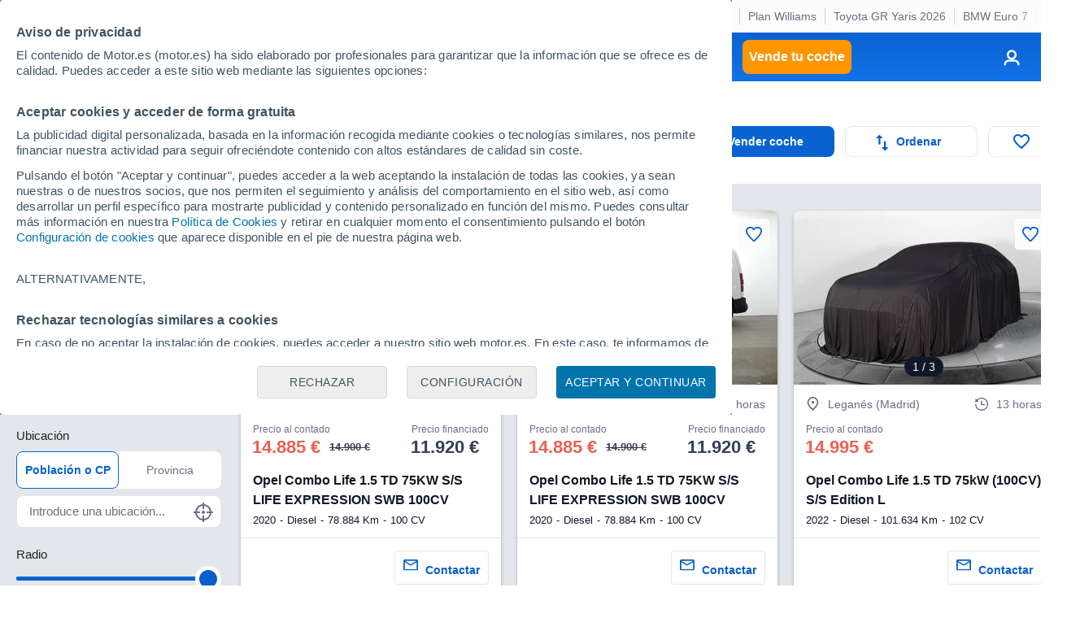

--- FILE ---
content_type: text/html; charset=UTF-8
request_url: https://www.motor.es/opel-combo-life-segunda-mano/
body_size: 32749
content:
<!DOCTYPE html><html lang="es"><head><meta charset="utf-8"><link rel="alternate" type="application/rss+xml" title="Últimas noticias de Motor.es" href="https://www.motor.es/feed/"><link rel="profile" href="http://gmpg.org/xfn/11" /><link rel="dns-prefetch" href="//www.google-analytics.com"><link rel="dns-prefetch" href="//platform.twitter.com"><link rel="dns-prefetch" href="//connect.facebook.net"><link rel="dns-prefetch" href="//static.ak.facebook.com"><link rel="dns-prefetch" href="//s-static.ak.facebook.com"><link rel="dns-prefetch" href="//fonts.googleapis.com"><link rel="dns-prefetch" href="//pagead2.googlesyndication.com"><link rel="dns-prefetch" href="//fotos.motor.es"><link rel="dns-prefetch" href="//static.motor.es"><meta name="viewport" content="width=1280"><meta http-equiv="X-UA-Compatible" content="IE=edge,chrome=1"><title>Opel Combo Life de segunda mano / 5 coches disponibles - Motor.es</title><meta name="description" content="¿Quieres comprar un Opel Combo Life de segunda mano? Encuéntralo entre los 5 Opel Combo Life de ocasión de particulares y concesionarios que tenemos en Motor.es o descárgate nuestra App en la Play Store de Google."><meta property="fb:pages" content="84739343457"/><meta property="fb:app_id" content="104664113006"/><meta name=supported-media content="only screen and (min-width: 640px)"><meta name="robots" content="index,follow"><link rel="canonical" href="https://www.motor.es/opel-combo-life-segunda-mano/"><meta property="al:android:url" content="motorpuntoes://coches-segunda-mano/coches?&id_marca=51&id_modelo=1474"><meta property="al:android:package" content="es.motor.app"><meta property="al:android:app_name" content="Motor.es - Coches nuevos y segunda mano"><link rel="publisher" href="//plus.google.com/111535508178040384222/"><link rel="apple-touch-icon" sizes="180x180" href="/favicon/apple-touch-icon.png"><link rel="icon" type="image/png" sizes="32x32" href="/favicon/favicon-32x32.png"><link rel="icon" type="image/png" sizes="16x16" href="/favicon/favicon-16x16.png"><link rel="manifest" href="/favicon/manifest.json"><link rel="mask-icon" href="/favicon/safari-pinned-tab.svg" color="#5bbad5"><link rel="shortcut icon" href="/favicon/favicon.ico"><meta name="msapplication-config" content="/favicon/browserconfig.xml"><meta name="theme-color" content="#ffffff"><meta name="dailymotion-domain-verification" content="dm9nevj1u0zemf2eo" /><link rel="stylesheet" href="https://resources.motor.es/f=v3/css/bundle/desktop.css&amp;1766503628"><style>
        .grecaptcha-badge { visibility: hidden; }
        .captcha-msg { margin-bottom: 10px; color: #4a4a4a; font-size: 11px !important; color: gray; }
        .hide {
            display: none;
        }
        img:not([src]) {
            visibility: hidden;
        }
        /* Fixes Firefox anomaly during image load */
        @-moz-document url-prefix() {
            img:-moz-loading {
                visibility: hidden;
            }
        }
        img.lazy {
            -webkit-animation: fadein 2s; /* Safari, Chrome and Opera > 12.1 */
            -moz-animation: fadein 2s; /* Firefox < 16 */
            -ms-animation: fadein 2s; /* Internet Explorer */
            -o-animation: fadein 2s; /* Opera < 12.1 */
            animation: fadein 2s;
        }

        @keyframes fadein {
            from { opacity: 0; }
            to   { opacity: 1; }
        }

        /* Firefox < 16 */
        @-moz-keyframes fadein {
            from { opacity: 0; }
            to   { opacity: 1; }
        }

        /* Safari, Chrome and Opera > 12.1 */
        @-webkit-keyframes fadein {
            from { opacity: 0; }
            to   { opacity: 1; }
        }

        /* Internet Explorer */
        @-ms-keyframes fadein {
            from { opacity: 0; }
            to   { opacity: 1; }
        }

        /* Opera < 12.1 */
        @-o-keyframes fadein {
            from { opacity: 0; }
            to   { opacity: 1; }
        }

        .cuerpo-noticia h3 { margin-bottom: 20px; font-size: 18px; font-weight: 500; line-height: 1.25; color: #212121; }
        .megabanner-top { margin-right: inherit !important; margin-left: inherit !important; }
        option:disabled { color: rgb(170, 170, 170); }
        .contenido-formulario .etiqueta-img {width: 32px; margin-right: 5px;}
        .contenido-formulario .check-label {cursor: pointer; margin-bottom: 5px !important;}

        .modal-busqueda-concesionarios { text-align: center; margin:0 10%; margin-top:25px; }

        #coches_populares_section { min-height: 314px; margin-bottom: 40px; }
        #coches_relacionados_section { width: 100%; min-height: 314px; margin-top: 36px; }
        #coches_relacionados_section.loaded { border-top: 1px solid #ccc; }

        .formulario.solicitar-oferta .label { flex: 1; }

        .elemento-segunda-mano .botonera.externa { top: 12px; border-radius: 20px; padding: 3px 10px; border: 1px solid #d9d9d9; background-color: #f4f4f4; }
        .elemento-segunda-mano .botonera.externa img { width: 155px; }
        .elemento-segunda-mano .botonera.externa svg { margin-left: 10px; fill: #4a4a4a; }
        .tooltip { display: none; position: absolute; border: 1px solid #ccc; background-color: #f4f4f4; border-radius: 5px; padding: 10px; color: #333; font-size: 12px; font-weight: 500; z-index: 4; }
        .tooltip ul li:not(:first-of-type) { margin-top: 10px; }
        .tooltip ul li { margin-top: 10px; }

        #custom_vo_mega__2 { text-align: center; margin: 20px 0 35px 0; }
        .mas-contenido-bottom { width: 1000px; margin-left: auto; }

        .contenido-formulario .boton-formulario-ubicacion { display: flex; align-items: center; justify-content: center; text-transform: uppercase; font-size: 13px; font-weight: 700; color: #333333; background-color: #eaeaea; padding: 5px 10px; margin: 0 2px; border-radius: 15px; border: 1px solid #d9d9d9; box-shadow: 0 2px 4px rgb(0 0 0 / 25%); }
        .contenido-formulario .boton-formulario-ubicacion svg { fill: #333333; margin-right: 8px; margin-left: -5px; }
        .contenido-formulario .boton-formulario-ubicacion .location-name { text-align: center; }

        .ui-menu.ui-autocomplete { z-index: 11111; border: 1px solid #ccc; box-shadow: 0px 0px 50px 0px rgb(82 63 105 / 15%); max-height: 300px; overflow-y: auto; overflow-x: hidden; }
        .ui-menu .ui-menu-item .ui-menu-item-wrapper{ color: #666; background-color: #fff; font-size: 15px; font-weight: 300; font-family: Arial; }
        .ui-menu .ui-menu-item .ui-menu-item-wrapper.ui-state-active{ background-color: #f7f8fa !important; color: #4c4c4c !important; border: 1px solid #d9d9d9; }
        .ui-menu .ui-menu-item .resultado { padding: 12px; }
        .ui-menu .ui-menu-item:not(:first-of-type) { border-top: 1px solid #d9d9d9; }
        .ui-menu .ui-menu-item .resultado .titulo { font-weight: 700; color: #4a4a4a; font-size: 15px; }
        .ui-menu .ui-menu-item .resultado .descripcion { color: #999; font-size: 14px; margin-top: 7px; }
        .ui-menu .ui-menu-item .resultado .descripcion.provincia { font-weight: 700; }

        .loading-spinner-wrapper { position: absolute; top: 0; bottom: 0; left: 0; right: 0; backdrop-filter: blur(3px); -webkit-backdrop-filter: blur(3px); }
        .spinner { left: 50%; margin-left: -20px; top: 50%; margin-top: -20px; position: absolute; z-index: 19 !important; animation: loading-bar-spinner 700ms linear infinite; }
        .spinner .spinner-icon { width: 40px; height: 40px; border:  solid 4px transparent; border-top-color: #0863d1 !important; border-left-color: #0863d1 !important; border-radius: 50%;}
        @keyframes loading-bar-spinner {
            0%   { transform: rotate(0deg);   transform: rotate(0deg); }
            100% { transform: rotate(360deg); transform: rotate(360deg); }
        }

        .listado-ofertas .ficha-oferta .oferta-header .oferta-imagen { min-height: 204px; }

        .main .megabanner.megabanner--full-width { transform: translateX(calc((1246px - 100vw)/ 2)) !important; -webkit-transform: translateX(calc((1246px - 100vw)/ 2)) !important; }
        .main .encabezado-pagina { padding-top: 0 !important; }

        .zona-enlaces .links-pie-load-more { width: 100%; text-align: center; margin-top: 20px; list-style: none; font-size: 14px; font-weight: bold; }
        .zona-enlaces .links-pie-load-more .ver-mas { cursor: pointer; color: #0863d1; }

        .elemento-segunda-mano.custom-banner { justify-content: center; }
        .zona-contenido.margin-extra { margin-top: 20px; }
        .formulario.solicitar-oferta .captcha-msg { margin-top: 15px; text-align: center; }

        .ficha-oferta .oferta-content .oferta span.info { margin-top: 5px; }

        .busqueda-segunda-mano .campo .boton { margin: auto; margin-bottom: 25px; }

        .main.main--full-width-desktop.primary-corp-bg { border-radius: 15px; }

        h2 { color: #101828; display: inline-block; font-size: 30; font-weight: 700;}

    </style><script id="config_script">
        var MTR = MTR || {};
        MTR.ads = MTR.ads || {cmd: []};
        MTR.cmp = MTR.cmp || {cmd: []};
        MTR.config = {
            device: 'desktop',
            seccion: 'coches_segunda_mano',
            env: 'production',
        };
    </script><script>MTR.ads.home_brand_day = "0";MTR.ads.home_brand_day_inicio = "2024-09-01 00:00:00";MTR.ads.home_brand_day_fin = "2024-11-30 23:59:00";MTR.ads.use_bitly = "0";MTR.ads.home_brand_day_bkcolor = "";MTR.ads.prox_lanzam_title = "Nuevos modelos de coches";MTR.ads.prox_lanzam_description = "Los fabricantes de automóviles lanzan cientos de nuevos modelos de coches cada año. En algunas ocasiones se trata de automóviles completamente renovados, en otras, sin embargo, se limitan a pequeños cambios y actualizaciones, ya sean mecánicas o estéticas. En MOTOR.ES te ofrecemos el calendario de lanzamientos de nuevos modelos de coches completo, para que sepas exactamente cuándo, y qué novedades, van a llegar a los concesionarios a corto plazo.";MTR.ads.prox_lanzam_meta_title = "Nuevos modelos de coches y próximos lanzamientos";MTR.ads.prox_lanzam_meta_description = "Te mostramos los nuevos modelos de coches que saldrán próximamente al mercado del automóvil.";MTR.ads.prebidEnabled = "1";MTR.ads.prebidTimeOut = "1200";MTR.ads.sendTweetsSlack = "1";MTR.ads.sendTweetsSlack_start = "10";MTR.ads.sendTweetsSlack_end = "18";</script><script> window.dataLayer = window.dataLayer || []; function gtag(){dataLayer.push(arguments);} gtag('consent', 'default', { 'ad_storage': 'granted', 'ad_user_data': 'granted', 'ad_personalization': 'granted', 'analytics_storage': 'granted' }); </script><script src="https://resources.motor.es/g=mtr_cmp&amp;amp;1763968035"></script><script async src="https://www.google.com/recaptcha/api.js?render=6LeiHKwUAAAAAOoCHgAapFOwgeZ2Kt1IG9-eaQx2"></script><!-- Google Tag Manager --><script>(function(w,d,s,l,i){w[l]=w[l]||[];w[l].push({'gtm.start':
    new Date().getTime(),event:'gtm.js'});var f=d.getElementsByTagName(s)[0],
    j=d.createElement(s),dl=l!='dataLayer'?'&l='+l:'';j.async=true;j.src=
    'https://www.googletagmanager.com/gtm.js?id='+i+dl;f.parentNode.insertBefore(j,f);
})(window,document,'script','dataLayer','GTM-P69WZT');</script><!-- End Google Tag Manager --><script type="text/javascript">
    var adsConfig = adsConfig || {};
    adsConfig = {

        adunit: 'coches-segunda-mano/home',

        keywords:{
            seccion: 'coches_segunda_mano',            marca: 'opel',            modelo: 'combo-life',                        precio: '["0","1","2","3","4","5","6","7","8","9","10","11","12","13","14","15","16","17","18","19","20","21","22","23","24","25","26","27","28","29"]',                        provincia: '',                        entorno: 'prod',
                    },

        //Almacenamos las posiciones que ya han sido cargadas
        renderedSlots: [],

        init: function () {

                            var rand = Math.floor(Math.random() * 101);
                if (rand > 101) {
                    !function(){var e=document.getElementsByTagName("script")[0],t="https://libs.aseads.com/stable/motor.es/library.js";window.location.search.match(/ads_test=true/)&&(t=t.replace("/stable/","/dev/"));var n=document.createElement("script");n.async=!0,n.src=t,e.parentNode.insertBefore(n,e)}();

                    document.addEventListener('ads.slotRenderEnded', function(event) {
                        event = event.detail;
                        console.log('ads.slotRenderEnded', event.slot.getSlotElementId());
                        //Banners con transición
                        var dynamicContainer = $('#'+event.slot.getSlotElementId()).parent('.creatividad-dynamic');
                        if (dynamicContainer[0]) {
                            if (event.size != null && event.size[1] == 1) {
                            } else {
                                dynamicContainer.css('height', (event.size != null) ? event.size[1]+'px' : 0);
                            }
                            if (!event.isEmpty) {
                                dynamicContainer[0].classList.add('creatividad');
                            }
                        } else {
                            //Banners con altura reservada
                            var fixedContainer = $('#'+event.slot.getSlotElementId()).parent('.creatividad-fixed');
                            if (fixedContainer[0]) {
                                fixedContainer[0].classList.add('creatividad');
                            }
                        }

                        //Añadimos a slots cargados
                        if (!event.isEmpty && event.size[1] != 1) {
                            adsConfig.renderedSlots.push(event.slot.getSlotElementId());
                        }
                    });

                } else {
                    window.MTR = window.MTR || {};
                    window.MTR.ads = window.MTR.ads || {cmd: []};
                    MTR.cmp.cmd = MTR.cmp.cmd || [];

                    // Set ads configuration
                    MTR.cmp.cmd.push(function() {
                        window.MTR.ads.cmd.push(function () {

                            MTR.ads.publisherId = '8448570';
                            MTR.ads.project = 'MOTOR';
                            MTR.ads.device = MTR.config.device;
                            MTR.ads.refreshSlotOnViewportMs = 30000;
                            MTR.ads.setTargeting({
                                dispositivo: window.MTR.config.device,
                                seccion: 'coches_segunda_mano',                                                                marca: 'opel',                                modelo: 'combo-life',                                                                precio: '["0","1","2","3","4","5","6","7","8","9","10","11","12","13","14","15","16","17","18","19","20","21","22","23","24","25","26","27","28","29"]',                                                                provincia: '',                                                                entorno: 'prod',
                                                            });
                        });
                    });

                    // Start the ads rendering
                                        MTR.cmp.cmd.push(function() {
                        window.MTR.ads.cmd.push(function() {
                            MTR.ads.start();
                        });
                    });
                    
                    !function(){var e=document.getElementsByTagName("script")[0],t="https://resources.motor.es/g=mtr_ads&amp;amp;1763450524";var n=document.createElement("script");n.async=!0,n.src=t,e.parentNode.insertBefore(n,e)}();
                }
                    },

        refreshSlot(slot_id) {
            if (('axelSpringerAds' in window)) {
                console.log('Refresh slot:', slot_id);
                window.axelSpringerAds.method.refresh(slot_id);
            } else if (typeof MTR.ads !== "undefined") {
                MTR.ads.refreshSlotsById([slot_id]);
            }
        },
        refreshAllSlots() {
            if (('axelSpringerAds' in window)) {
                console.log('Refresh all slots');
                window.axelSpringerAds.method.refreshAll();
            } else if (typeof MTR.ads !== "undefined") {
                MTR.ads.refreshAllSlots();
            }
        },
        createSlot(slot_id) {
            if (('axelSpringerAds' in window)) {
                console.log('Create slot:', slot_id);
                window.axelSpringerAds.method.callPosition(slot_id);
            } else if (typeof MTR.ads !== "undefined") {
                MTR.ads.createAndDisplaySlots([slot_id])
            }
        },
        removeSlot(slot_id) {
            if (('axelSpringerAds' in window)) {
                window.axelSpringerAds.method.removeSlot(slot_id);
            } else if (typeof MTR.ads !== "undefined") {
                MTR.ads.removeSlots([slot_id]);
            }
        },
        setKeyword(keyword, value) {
            if (('axelSpringerAds' in window)) {
                console.log('Set keyword:', keyword, value);
                window.axelSpringerAds.method.setKeyword(keyword, value);
            } else if (typeof MTR.ads !== "undefined") {
                MTR.ads.setKeyword(keyword, value);
            }
        }

    };

    adsConfig.init();

</script><meta property="og:locale" content="es_ES" /><meta property="og:type" content="article" /><meta property="og:title" content="Opel Combo Life de segunda mano / 5 coches disponibles" /><meta property="og:site_name" content="Motor.es" /><meta property="og:url" content="https://www.motor.es/opel-combo-life-segunda-mano/" /><meta property="og:description" content="¿Quieres comprar un Opel Combo Life de segunda mano? Encuéntralo entre los 5 Opel Combo Life de ocasión de particulares y concesionarios que tenemos en Motor.es o descárgate nuestra App en la Play Store de Google." /><meta property="og:updated_time" content="1970-01-21T12:35:49+01:00" /><meta name="twitter:card" content="summary_large_image"><meta name="twitter:site" content="@motorpuntoes"><meta name="twitter:title" content="Opel Combo Life de segunda mano / 5 coches disponibles"><meta name="twitter:url" content="https://www.motor.es/opel-combo-life-segunda-mano/"><meta name="twitter:domain" content="Motor.es"><meta name="twitter:description" content="¿Quieres comprar un Opel Combo Life de segunda mano? Encuéntralo entre los 5 Opel Combo Life de ocasión de particulares y concesionarios que tenemos en Motor.es o descárgate nuestra App en la Play Store de Google."><script>
        var logChannel = "ocasion";
        var bannerDomain = "motor.es";
        var zona = "coches-segunda-mano/home";
        var pageId = "580794";
        var domain = "/";
        var js_domain = "/";
        var static_domain = "https://static.motor.es/";
        var js_identity_domain = "https://identity.motor.es/";
        var js_api_domain = "https://www.motor.es/api/";
        var seccion = "coches_segunda_mano";
        var marca = "opel";
        var modelo = "combo-life";
        var segmento = "";
        var carroceria = "";
        var var_perso_1 = "";
        var provincia = "";
        var destacada = 0;
                                                                                var kw = "zona=coches-segunda-mano/home;marca=opel;modelo=combo-life";
                        var kyw = "kw=opel;kw=combo life;";
            </script></head><body data-seccion="coches_segunda_mano" data-subseccion="0" class=" content--1280w" ><!-- Google Tag Manager (noscript) --><noscript><iframe src="https://www.googletagmanager.com/ns.html?id=GTM-P69WZT"
                  height="0" width="0" style="display:none;visibility:hidden"></iframe></noscript><!-- End Google Tag Manager (noscript) --><div id="dialog_notificaciones"><div class="dialog-titulo"><img alt="Logo Motor.es" src="https://static.motor.es/imagenes/apple_resources/icon.iconset/icon_32x32@2x.png"><p class="">¿Quieres estar informado diariamente con las últimas novedades del mundo del motor?</p></div><div class="dialog-actions"><a href="#" id="denegar_btn" class="denegar-btn">Ahora no</a><a href="#" id="permitir_btn" class="permitir-btn">Permitir</a></div></div><div class="dv_precabecera"><div id="deeplinking_header_wrapper">    <div class="deeplinking-header-wrapper">
        <div class="deeplinking-header-section">
            <ul class="deeplinking-list">
                <li><span class="deeplinking-title">Hoy</span></li>
                                    <li class="deeplinking-list__item"><a  href="https://www.motor.es/formula-1/aston-martin-amr26-analizamos-asombroso-newey-2026112308.html">Análisis AMR26</a></li>
                                    <li class="deeplinking-list__item"><a  href="https://www.motor.es/noticias/oferta-alfa-romeo-junior-eco-hibrido-2026112304.html">Alfa Romeo Junior</a></li>
                                    <li class="deeplinking-list__item"><a  href="https://www.motor.es/noticias/oferta-hyundai-tucson-2026-hibrido-enchufable-klass-2026112303.html">Hyundai Tucson</a></li>
                                    <li class="deeplinking-list__item"><a  href="https://www.motor.es/formula-1/alonso-esperar-stroll-estrena-aston-martin-amr26-newey-2026112286.html">Aston Martin AMR26</a></li>
                                    <li class="deeplinking-list__item"><a  href="https://www.motor.es/formula-1/alonso-rebaja-expectativas-aston-martin-amr26-trabajar-luego-veremos-2026112301.html">Alonso expectativas</a></li>
                                    <li class="deeplinking-list__item"><a  href="https://www.motor.es/noticias/volkswagen-golf-gti-2030-motor-ea888-2026112297.html">Golf GTI</a></li>
                                    <li class="deeplinking-list__item"><a  href="https://www.motor.es/noticias/mazda-cx-5-5-millones-de-unidades-vendidas-y-fabricadas-2026112293.html">Mazda CX-5</a></li>
                                    <li class="deeplinking-list__item"><a  href="https://www.motor.es/formula-1/williams-fw48-situacion-real-plan-sainz-albon-2026112296.html">Plan Williams </a></li>
                                    <li class="deeplinking-list__item"><a  href="https://www.motor.es/noticias/toyota-gr-yaris-aero-performance-2026-2026112287.html">Toyota GR Yaris 2026</a></li>
                                    <li class="deeplinking-list__item"><a  href="https://www.motor.es/noticias/bmw-m5-xm-euro-7-2026-2026112284.html">BMW Euro 7</a></li>
                                    <li class="deeplinking-list__item"><a  href="https://www.motor.es/noticias/precio-mg4-2026-reino-unido-2026112280.html">MG eléctrico</a></li>
                            </ul>
        </div>
    </div>
</div></div><nav class="navegacion" data-sticky="0"><span class="caja"><span class="primer-nivel"><a class="icon-menu" href="#" title="Menú" id="expand_menu_btn"><span class="icono"><svg viewBox="0 0 18 12" xmlns="http://www.w3.org/2000/svg"><path d="M0 12H18V10H0V12ZM0 7H18V5H0V7ZM0 0V2H18V0H0Z" /></svg></span></a><a class="logo-motor" href="https://www.motor.es/" title="Motor.es"><img src="https://static.motor.es/imagenes/svg/motor-es-negativo.svg" alt="motor.es"/></a><ul><li><a id="noticias" href="https://www.motor.es/noticias/">Noticias</a></li><li><a id="formula_1" href="https://www.motor.es/formula-1/">Fórmula 1</a></li><li><a id="coches_segunda_mano" href="https://www.motor.es/coches-segunda-mano/">Coches segunda mano</a></li><li><a id="coches_km_0" href="https://www.motor.es/coches-km0/">Coches Km 0</a></li><li><a id="coches_nuevos" href="https://www.motor.es/coches-nuevos/">Coches nuevos</a></li><li class="btn-item"><a id="tasar_coche" class="boton boton-cuadrado warning" href="https://www.motor.es/tasar-coche?utm_source=motores&utm_medium=navbar&utm_campaign=button" title="Vende tu coche">Vende tu coche</a></li></ul><span class="link-dropdown login-dropdown"><a href="https://identity.motor.es/web/login" title="Acceso usuarios" class="link login-dropdown-btn"><span class="icono"><svg width="20" height="20" viewBox="0 0 20 20" xmlns="http://www.w3.org/2000/svg"><path fill-rule="evenodd" clip-rule="evenodd" d="M7 12H13C15.7614 12 18 14.2386 18 17C18 17.5523 17.5523 18 17 18C16.4872 18 16.0645 17.614 16.0067 17.1166L15.9949 16.8237C15.907 15.3072 14.6928 14.093 13.1763 14.0051L13 14H7C5.34315 14 4 15.3431 4 17C4 17.5523 3.55228 18 3 18C2.44772 18 2 17.5523 2 17C2 14.3112 4.12231 12.1182 6.78311 12.0046L7 12H13H7ZM10 2C12.7614 2 15 4.23858 15 7C15 9.76142 12.7614 12 10 12C7.23858 12 5 9.76142 5 7C5 4.23858 7.23858 2 10 2ZM10 4C8.34315 4 7 5.34315 7 7C7 8.65685 8.34315 10 10 10C11.6569 10 13 8.65685 13 7C13 5.34315 11.6569 4 10 4Z"/></svg><span class="label inicial hide"></span></span></a><div class="dropdown-section"><a class="boton-cerrar-modulo transparente close-dropdown-btn" href="#" title="Cerrar menú"></a><form class="formulario login-form" id="login_form" method="post" action="https://identity.motor.es/api/v1/web/auth/login"><a class="social-login-btn" id="google_social_login_btn" href="#"><img alt="Botón Google" src="https://static.motor.es/imagenes/logos/btn-google-signin.png"></a><span class="campo"><label>Email</label><input name="email" data-label="Email" pattern="^[\w-\.]+@([\w-]+\.)+[\w-]{2,4}$" title="Debe tener un formato válido" class="texto" type="text" placeholder="Email" required=""></span><span class="campo"><label>Contraseña</label><input name="password" data-label="Contraseña" title="La contraseña es requerida" class="texto" type="password" placeholder="Contraseña" required=""></span><span class="form-error"></span><a href="https://www.motor.es/mt-panel/acceso/login#recuperar_contrasena" class="forgot-link">¿Olvidaste la contraseña?</a><button class="boton acento-solido boton-cuadrado corporativo" type="submit"><span class="accion">Iniciar sesión</span></button><span class="register-text">¿No eres usuario de Motor.es? <a href="https://www.motor.es/mt-panel/acceso/login#registro">Crea ya tu cuenta</a></span></form><div class="dropdown-list-section hide"></div></div></span></span></span><div class="herramientas sticky-cta-top oculta" data-notelement="encabezado_pagina"><div class="encabezado-acciones "><a class="boton acento-solido boton-cuadrado corporativo" href="https://www.motor.es/vender-coche?utm_source=motores&utm_medium=vo_list&utm_campaign=top_button" target="_blank"><span class="icono"><img alt="Vender coche" src="https://static.motor.es/imagenes/coches-vo/vender-coche.svg"></span><span class="accion lower">Vender coche</span></a><div class="button-dropdown"><a class="boton acento-solido boton-cuadrado fantasma enlace boton-formulario-ordenar" href="#"><span class="icono"><img width="15px" alt="Ordenar" src="https://static.motor.es/imagenes/coches-vo/ordenar.svg"></span><span class="accion lower">Ordenar</span></a><a class="dropdown-toggle" href="#" title="Cerrar"></a><div class="dropdown-section"><a class="dropdown-close-btn boton-cerrar-modulo transparente item" href="#" title="Cerrar"></a><form class="formulario ordenacion-form" action="#"><span class="check-radio-select"><input type="radio" value="01" data-id="mas_recientes" id="sticky_top_mas_recientes" name="orden" checked="checked"><label for="sticky_top_mas_recientes"><span class="label">Anuncios nuevos</span><span class="icono"><img alt="Anuncios nuevos" src="https://static.motor.es/imagenes/coches-vo/tick-formulario.svg"></span></label></span><span class="check-radio-select"><input type="radio" value="30" data-id="precio_ascendente" id="sticky_top_precio_ascendente" name="orden" ><label for="sticky_top_precio_ascendente"><span class="label">Precio más barato</span><span class="icono"><img alt="Precio más barato" src="https://static.motor.es/imagenes/coches-vo/tick-formulario.svg"></span></label></span><span class="check-radio-select"><input type="radio" value="31" data-id="precio_descendente" id="sticky_top_precio_descendente" name="orden" ><label for="sticky_top_precio_descendente"><span class="label">Precio más caro</span><span class="icono"><img alt="recio más caro" src="https://static.motor.es/imagenes/coches-vo/tick-formulario.svg"></span></label></span><span class="check-radio-select"><input type="radio" value="40" data-id="distancia_ascendente" id="sticky_top_distancia_ascendente" name="orden"  disabled><label for="sticky_top_distancia_ascendente"><span class="label">Más cercanos</span><span class="icono"><img alt="Más cercanos" src="https://static.motor.es/imagenes/coches-vo/tick-formulario.svg"></span></label></span><span class="check-radio-select"><input type="radio" value="41" data-id="distancia_descendente" id="sticky_top_distancia_descendente" name="orden"  disabled><label for="sticky_top_distancia_descendente"><span class="label">Más lejanos</span><span class="icono"><img alt="Más lejanos" src="https://static.motor.es/imagenes/coches-vo/tick-formulario.svg"></span></label></span><span class="check-radio-select"><input type="radio" value="11" data-id="matriculacion_reciente" id="sticky_top_matriculacion_reciente" name="orden" ><label for="sticky_top_matriculacion_reciente"><span class="label">Con menos años</span><span class="icono"><img alt="Con menos años" src="https://static.motor.es/imagenes/coches-vo/tick-formulario.svg"></span></label></span><span class="check-radio-select"><input type="radio" value="10" data-id="matriculacion_antigua" id="sticky_top_matriculacion_antigua" name="orden" ><label for="sticky_top_matriculacion_antigua"><span class="label">Con más años</span><span class="icono"><img alt="{Con más años" src="https://static.motor.es/imagenes/coches-vo/tick-formulario.svg"></span></label></span><span class="check-radio-select"><input type="radio" value="20" data-id="menor_kilometraje" id="sticky_top_menor_kilometraje" name="orden" ><label for="sticky_top_menor_kilometraje"><span class="label">Con menos kilómetros</span><span class="icono"><img alt="Con menos kilómetros" src="https://static.motor.es/imagenes/coches-vo/tick-formulario.svg"></span></label></span><span class="check-radio-select"><input type="radio" value="21" data-id="mayor_kilometraje" id="sticky_top_mayor_kilometraje" name="orden" ><label for="sticky_top_mayor_kilometraje"><span class="label">Con más kilómetros</span><span class="icono"><img alt="Con más kilómetros" src="https://static.motor.es/imagenes/coches-vo/tick-formulario.svg"></span></label></span></form></div></div><a class="boton acento-solido boton-cuadrado fantasma enlace  boton-formulario-favoritos" href="https://www.motor.es/favoritos"><span class="icono"><img alt="Favoritos" src="https://static.motor.es/imagenes/coches-vo/favoritos.svg"></span></a></div></div></nav><div class="skin-layout"><aside class="skin-layout__left"><div class="skin-layout__left__wrapper"><div class="ad-unit-section--sky-left"><div id="sky_left" data-axel-springer-ads class="mtr-ad--disabled-refresh henneoHB mtr-ad "></div></div></div></aside><div class="skin-layout__content"><main><div class="main main--full-width-desktop"><div class="main res-busqueda " id="encabezado_pagina"><span class="encabezado-pagina"><span class="contenedor-miga"><ul class="miga" itemscope itemtype="https://schema.org/BreadcrumbList"><li itemprop="itemListElement" itemscope itemtype="https://schema.org/ListItem"><meta itemprop="position" content="1" /><a href="https://www.motor.es/" itemprop="item"><span itemprop="name">Inicio</span></a></li><li itemprop="itemListElement" itemscope itemtype="https://schema.org/ListItem"><meta itemprop="position" content="2" /><a href="https://www.motor.es/coches-segunda-mano/" itemprop="item"><span itemprop="name">Coches segunda mano</span></a></li><li itemprop="itemListElement" itemscope itemtype="https://schema.org/ListItem"><meta itemprop="position" content="3" /><a href="https://www.motor.es/coches-segunda-mano/coches/" itemprop="item"><span itemprop="name">Coches</span></a></li><li itemprop="itemListElement" itemscope itemtype="https://schema.org/ListItem"><meta itemprop="position" content="4" /><a href="https://www.motor.es/opel-segunda-mano/" itemprop="item"><span itemprop="name">Opel</span></a></li><li>Combo Life</li></ul></span></span><span class="encabezado-pagina"></span><span class="encabezado-pagina acciones"><div class="encabezado-pagina-titulo"><span id="titulo-pagina" class="titulo-pagina detallado"><span class="numero js-total-results-amount">5 </span><h1 class="js-actual-search-info">Opel Combo Life de segunda mano</h1></span><div id="criterios_section"></div></div><div class="encabezado-acciones "><a class="boton acento-solido boton-cuadrado corporativo" href="https://www.motor.es/vender-coche?utm_source=motores&utm_medium=vo_list&utm_campaign=top_button" target="_blank"><span class="icono"><img alt="Vender coche" src="https://static.motor.es/imagenes/coches-vo/vender-coche.svg"></span><span class="accion lower">Vender coche</span></a><div class="button-dropdown"><a class="boton acento-solido boton-cuadrado fantasma enlace boton-formulario-ordenar" href="#"><span class="icono"><img width="15px" alt="Ordenar" src="https://static.motor.es/imagenes/coches-vo/ordenar.svg"></span><span class="accion lower">Ordenar</span></a><a class="dropdown-toggle" href="#" title="Cerrar"></a><div class="dropdown-section"><a class="dropdown-close-btn boton-cerrar-modulo transparente item" href="#" title="Cerrar"></a><form class="formulario ordenacion-form" action="#"><span class="check-radio-select"><input type="radio" value="01" data-id="mas_recientes" id="encabezado_mas_recientes" name="orden" checked="checked"><label for="encabezado_mas_recientes"><span class="label">Anuncios nuevos</span><span class="icono"><img alt="Anuncios nuevos" src="https://static.motor.es/imagenes/coches-vo/tick-formulario.svg"></span></label></span><span class="check-radio-select"><input type="radio" value="30" data-id="precio_ascendente" id="encabezado_precio_ascendente" name="orden" ><label for="encabezado_precio_ascendente"><span class="label">Precio más barato</span><span class="icono"><img alt="Precio más barato" src="https://static.motor.es/imagenes/coches-vo/tick-formulario.svg"></span></label></span><span class="check-radio-select"><input type="radio" value="31" data-id="precio_descendente" id="encabezado_precio_descendente" name="orden" ><label for="encabezado_precio_descendente"><span class="label">Precio más caro</span><span class="icono"><img alt="recio más caro" src="https://static.motor.es/imagenes/coches-vo/tick-formulario.svg"></span></label></span><span class="check-radio-select"><input type="radio" value="40" data-id="distancia_ascendente" id="encabezado_distancia_ascendente" name="orden"  disabled><label for="encabezado_distancia_ascendente"><span class="label">Más cercanos</span><span class="icono"><img alt="Más cercanos" src="https://static.motor.es/imagenes/coches-vo/tick-formulario.svg"></span></label></span><span class="check-radio-select"><input type="radio" value="41" data-id="distancia_descendente" id="encabezado_distancia_descendente" name="orden"  disabled><label for="encabezado_distancia_descendente"><span class="label">Más lejanos</span><span class="icono"><img alt="Más lejanos" src="https://static.motor.es/imagenes/coches-vo/tick-formulario.svg"></span></label></span><span class="check-radio-select"><input type="radio" value="11" data-id="matriculacion_reciente" id="encabezado_matriculacion_reciente" name="orden" ><label for="encabezado_matriculacion_reciente"><span class="label">Con menos años</span><span class="icono"><img alt="Con menos años" src="https://static.motor.es/imagenes/coches-vo/tick-formulario.svg"></span></label></span><span class="check-radio-select"><input type="radio" value="10" data-id="matriculacion_antigua" id="encabezado_matriculacion_antigua" name="orden" ><label for="encabezado_matriculacion_antigua"><span class="label">Con más años</span><span class="icono"><img alt="{Con más años" src="https://static.motor.es/imagenes/coches-vo/tick-formulario.svg"></span></label></span><span class="check-radio-select"><input type="radio" value="20" data-id="menor_kilometraje" id="encabezado_menor_kilometraje" name="orden" ><label for="encabezado_menor_kilometraje"><span class="label">Con menos kilómetros</span><span class="icono"><img alt="Con menos kilómetros" src="https://static.motor.es/imagenes/coches-vo/tick-formulario.svg"></span></label></span><span class="check-radio-select"><input type="radio" value="21" data-id="mayor_kilometraje" id="encabezado_mayor_kilometraje" name="orden" ><label for="encabezado_mayor_kilometraje"><span class="label">Con más kilómetros</span><span class="icono"><img alt="Con más kilómetros" src="https://static.motor.es/imagenes/coches-vo/tick-formulario.svg"></span></label></span></form></div></div><a class="boton acento-solido boton-cuadrado fantasma enlace  boton-formulario-favoritos" href="https://www.motor.es/favoritos"><span class="icono"><img alt="Favoritos" src="https://static.motor.es/imagenes/coches-vo/favoritos.svg"></span></a></div></span></div></div><div class="main main--full-width-desktop primary-corp-bg"><div class="main res-busqueda primary-corp-bg " id="main_contenido"><span class="busqueda"><span class="herramientas"><form class="formulario busqueda-segunda-mano select2"><span class="contenido-formulario"><span class="campo"><a href="#" class="boton acento-solido boton-cuadrado boton-formulario-guardar"><svg width="15" height="16" viewBox="0 0 15 16" fill="none" xmlns="http://www.w3.org/2000/svg"><path d="M11.6667 0.5H1.66667C0.741667 0.5 0 1.25 0 2.16667V13.8333C0 14.75 0.741667 15.5 1.66667 15.5H13.3333C14.25 15.5 15 14.75 15 13.8333V3.83333L11.6667 0.5ZM13.3333 13.8333H1.66667V2.16667H10.975L13.3333 4.525V13.8333ZM7.5 8C6.11667 8 5 9.11667 5 10.5C5 11.8833 6.11667 13 7.5 13C8.88333 13 10 11.8833 10 10.5C10 9.11667 8.88333 8 7.5 8ZM2.5 3H10V6.33333H2.5V3Z" fill="white"/></svg><span class="accion lower">Guardar búsqueda</span></a></span><div class="campo "><label class="label" for="selMarca">Marca</label><select id="selMarca" name="marca" class="select-search"><option value="" selected="selected">Todas</option><option value="72" >Abarth</option><option value="75" disabled>AC</option><option value="76" disabled>Acura</option><option value="118" >Aiways</option><option value="77" >Aixam</option><option value="1" >Alfa Romeo</option><option value="108" >Alpine</option><option value="2" disabled>Aro</option><option value="103" disabled>Asia</option><option value="4" >Aston Martin</option><option value="6" >Audi</option><option value="78" disabled>Austin</option><option value="7" disabled>Autobianchi</option><option value="152" >BAIC</option><option value="79" disabled>Bellier</option><option value="8" >Bentley</option><option value="80" disabled>Bertone</option><option value="148" >Bestune</option><option value="9" >BMW</option><option value="82" disabled>Bugatti</option><option value="10" disabled>Buggy</option><option value="11" disabled>Buick</option><option value="124" >BYD</option><option value="12" >Cadillac</option><option value="83" disabled>Casalini</option><option value="153" disabled>Cenntro</option><option value="84" disabled>Chatenet</option><option value="13" >Chevrolet</option><option value="14" >Chrysler</option><option value="15" >Citroen</option><option value="85" disabled>Corvette</option><option value="107" >Cupra</option><option value="16" >Dacia</option><option value="17" disabled>Daewoo</option><option value="18" disabled>Daihatsu</option><option value="19" disabled>Daimler</option><option value="147" disabled>Denza</option><option value="99" >DFSK</option><option value="20" >Dodge</option><option value="142" >Dongfeng</option><option value="109" >DR Automobiles</option><option value="104" >DS</option><option value="154" disabled>DSK</option><option value="137" >EBRO</option><option value="120" >EVO</option><option value="155" disabled>EVUM</option><option value="156" disabled>Farizon</option><option value="21" >Ferrari</option><option value="22" >Fiat</option><option value="133" disabled>Fisker</option><option value="23" >Ford</option><option value="157" >Foton</option><option value="24" disabled>Galloper</option><option value="111" disabled>Genesis</option><option value="114" disabled>Giotti Victoria</option><option value="88" >GMC</option><option value="89" disabled>Grecav</option><option value="161" disabled>Herko</option><option value="25" >Honda</option><option value="134" disabled>HONGQI</option><option value="26" >Hummer</option><option value="27" >Hyundai</option><option value="150" disabled>ICH-X</option><option value="123" >Ineos</option><option value="28" >Infiniti</option><option value="29" disabled>Innocenti</option><option value="115" disabled>Invicta</option><option value="122" disabled>Invicta Electric</option><option value="112" disabled>IONIQ</option><option value="30" >Isuzu</option><option value="31" >Iveco</option><option value="138" >JAECOO</option><option value="32" >Jaguar</option><option value="116" disabled>JDM</option><option value="33" >Jeep</option><option value="140" >KGM</option><option value="34" >Kia</option><option value="90" disabled>Lada</option><option value="36" >Lamborghini</option><option value="37" >Lancia</option><option value="38" >Land Rover</option><option value="136" >Leapmotor</option><option value="162" disabled>Lepas</option><option value="39" >Lexus</option><option value="73" >Ligier</option><option value="40" >Lincoln</option><option value="145" >Livan</option><option value="41" disabled>Lotus</option><option value="110" >Lynk & Co</option><option value="141" disabled>M-Hero</option><option value="42" >Mahindra</option><option value="158" >MAN</option><option value="43" >Maserati</option><option value="119" >MAXUS</option><option value="92" >Maybach</option><option value="44" >Mazda</option><option value="98" disabled>McLaren</option><option value="45" >Mercedes</option><option value="46" >MG</option><option value="146" disabled>MHero</option><option value="143" disabled>Micro</option><option value="47" >Microcar</option><option value="48" >Mini</option><option value="49" >Mitsubishi</option><option value="151" disabled>Mobilize</option><option value="93" disabled>Morgan</option><option value="159" disabled>MW Motors</option><option value="160" disabled>Nextem</option><option value="117" disabled>NIO</option><option value="50" >Nissan</option><option value="94" disabled>Oldtimer</option><option value="128" >OMODA</option><option value="51" selected="selected">Opel</option><option value="52" >Peugeot</option><option value="53" disabled>Piaggio</option><option value="113" >Polestar</option><option value="54" disabled>Pontiac</option><option value="55" >Porsche</option><option value="126" disabled>RAM</option><option value="56" >Renault</option><option value="130" disabled>Rivian</option><option value="57" >Rolls Royce</option><option value="58" >Rover</option><option value="59" >Saab</option><option value="95" disabled>Santana</option><option value="60" >Seat</option><option value="132" >SERES</option><option value="163" disabled>Shineray</option><option value="61" >Skoda</option><option value="135" disabled>Skywell</option><option value="62" >Smart</option><option value="63" >Ssangyong</option><option value="64" disabled>Studebaker</option><option value="65" >Subaru</option><option value="66" >Suzuki</option><option value="121" >SWM</option><option value="67" >Tata</option><option value="105" >Tesla</option><option value="68" >Toyota</option><option value="69" >Triumph</option><option value="70" >Volkswagen</option><option value="71" >Volvo</option><option value="139" >Voyah</option><option value="96" disabled>Wolseley</option><option value="144" disabled>Xiaomi</option><option value="125" >Xpeng</option><option value="149" disabled>Yooudooo</option><option value="131" >Yudo</option><option value="129" disabled>Zeekr</option><option value="97" disabled>Zeltech</option><option value="127" disabled>Zhidou</option></select></div><div class="campo "><label class="label" for="selModelo">Modelo</label><select id="selModelo" name="modelo" class="select-search"><option value="">Seleccionar modelo</option><option value="1290" >Adam</option><option value="521" disabled>Agila</option><option value="1353" disabled>Ampera</option><option value="522" >Antara</option><option value="1137" disabled>Ascona</option><option value="523" >Astra</option><option value="1767" >Astra Electric</option><option value="1255" >Astra GTC</option><option value="1667" disabled>Astra PHEV</option><option value="1354" >Cabrio</option><option value="524" disabled>Calibra</option><option value="525" >Combo</option><option value="1785" >Combo Electric</option><option value="1474" selected="selected">Combo Life</option><option value="1938" disabled>Combo-e</option><option value="1618" >Combo-e Life</option><option value="526" >Corsa</option><option value="1758" >Corsa Electric</option><option value="1476" >Corsa-e</option><option value="1577" disabled>Crossland</option><option value="1408" >Crossland X</option><option value="527" >Frontera</option><option value="1814" >Frontera Electric</option><option value="1646" disabled>Grandland</option><option value="1668" >Grandland PHEV</option><option value="1441" >Grandland X</option><option value="1579" disabled>Grandland X PHEV</option><option value="1186" disabled>GT</option><option value="529" >Insignia</option><option value="1074" disabled>Kadett</option><option value="1401" >Karl</option><option value="1075" disabled>Manta</option><option value="531" >Meriva</option><option value="1260" >Mokka</option><option value="1572" >Mokka-e</option><option value="532" disabled>Monterey</option><option value="533" >Movano</option><option value="534" disabled>Omega</option><option value="1076" disabled>Rekord</option><option value="535" disabled>Signum</option><option value="536" disabled>Sintra</option><option value="537" disabled>Speedster</option><option value="538" >Tigra</option><option value="539" >Vectra</option><option value="540" >Vivaro</option><option value="1939" disabled>Vivaro Electric</option><option value="541" >Zafira</option><option value="1780" disabled>Zafira Electric</option><option value="1475" disabled>Zafira Life</option><option value="1497" disabled>Zafira Tourer</option><option value="1580" disabled>Zafira-e Life</option></select></div><span class="separador"></span><div class=" campo filtro-localizacion"><label class="label" for="localizacion">Ubicación</label><div class="localizacion-tab"><input class="localizacion-tab-checkbox" type="radio" name="localizacion_tab" id="localizacion_poblacion_tab" value="poblacion" checked><label for="localizacion_poblacion_tab" class="localizacion-tab-item">Población o CP</label><input class="localizacion-tab-checkbox" type="radio" name="localizacion_tab" id="localizacion_provincia_tab" value="provincia" ><label for="localizacion_provincia_tab" class="localizacion-tab-item">Provincia</label></div><div class="input-wrapper"><input class="texto" id="localizacion" type="text" name="localizacion" placeholder="Introduce una ubicación... " autocomplete="off" value=""><a class="input-icon geo-btn " id="geolocate_btn" data-url="https://www.motor.es/coches-segunda-mano/get-location" href="#"><svg xmlns="http://www.w3.org/2000/svg" width="24" height="24" viewBox="0 0 24 24"><path d="M24 11h-2.051c-.469-4.725-4.224-8.48-8.949-8.95v-2.05h-2v2.05c-4.725.47-8.48 4.225-8.949 8.95h-2.051v2h2.051c.469 4.725 4.224 8.48 8.949 8.95v2.05h2v-2.05c4.725-.469 8.48-4.225 8.949-8.95h2.051v-2zm-11 8.931v-3.931h-2v3.931c-3.611-.454-6.478-3.32-6.931-6.931h3.931v-2h-3.931c.453-3.611 3.32-6.477 6.931-6.931v3.931h2v-3.931c3.611.454 6.478 3.319 6.931 6.931h-3.931v2h3.931c-.453 3.611-3.32 6.477-6.931 6.931zm1-7.931c0 1.104-.896 2-2 2s-2-.896-2-2 .896-2 2-2 2 .896 2 2z"></path></svg></a><svg class="input-icon remove-icon hide" xmlns="http://www.w3.org/2000/svg" width="18" height="18" viewBox="0 0 24 24"><path d="M24 20.188l-8.315-8.209 8.2-8.282-3.697-3.697-8.212 8.318-8.31-8.203-3.666 3.666 8.321 8.24-8.206 8.313 3.666 3.666 8.237-8.318 8.285 8.203z"/></svg></div><input id="localizacion_id" type="hidden" name="localizacion_id" ><input id="localizacion_lat" type="hidden" name="localizacion_lat" ><input id="localizacion_lon" type="hidden" name="localizacion_lon" ><input id="provincia" type="hidden" name="provincia" ><span class="localizacion-radio-section"><label for="radio">Radio</label><input name="radio" class="slider" id="radio" type="range" min="0" max="6" step="1" value="6" ><span class="contenedor-cantidad"><span class="valor" id="slider_value"></span></span></span><div class=" campo"><span class="check-radio"><input type="checkbox" name="peninsula" id="peninsula" value="1" ><label for="peninsula"><span class="icono"><svg width="24" height="25" viewBox="0 0 24 25" xmlns="http://www.w3.org/2000/svg"><path d="M0.5 4.79981C0.5 2.86681 2.067 1.2998 4 1.2998H20C21.933 1.2998 23.5 2.86681 23.5 4.7998V20.7998C23.5 22.7328 21.933 24.2998 20 24.2998H4C2.06701 24.2998 0.5 22.7328 0.5 20.7998V4.79981Z"/><path d="M0.5 4.79981C0.5 2.86681 2.067 1.2998 4 1.2998H20C21.933 1.2998 23.5 2.86681 23.5 4.7998V20.7998C23.5 22.7328 21.933 24.2998 20 24.2998H4C2.06701 24.2998 0.5 22.7328 0.5 20.7998V4.79981Z"/></svg></span><span class="label">Solo anuncios de Península y Baleares</span></label></span></div></div><span class="separador"></span><div class="campo"><label class="label">Precio</label><span class="medio"><select id="precio_min" name="precio_min" class="filter-min-max"><option selected="selected" value="0">Desde</option><option  value="1000">1.000 €</option><option  value="2000">2.000 €</option><option  value="3000">3.000 €</option><option  value="4000">4.000 €</option><option  value="5000">5.000 €</option><option  value="6000">6.000 €</option><option  value="7000">7.000 €</option><option  value="8000">8.000 €</option><option  value="9000">9.000 €</option><option  value="10000">10.000 €</option><option  value="11000">11.000 €</option><option  value="12000">12.000 €</option><option  value="13000">13.000 €</option><option  value="14000">14.000 €</option><option  value="15000">15.000 €</option><option  value="20000">20.000 €</option><option  value="25000">25.000 €</option><option  value="30000">30.000 €</option><option  value="35000">35.000 €</option><option  value="40000">40.000 €</option><option  value="50000">50.000 €</option><option  value="60000">60.000 €</option><option  value="70000">70.000 €</option></select></span><span class="medio"><select id="precio_max" name="precio_max" class="filter-min-max"><option selected="selected" value="0">Hasta</option><option  value="1000">1.000 €</option><option  value="2000">2.000 €</option><option  value="3000">3.000 €</option><option  value="4000">4.000 €</option><option  value="5000">5.000 €</option><option  value="6000">6.000 €</option><option  value="7000">7.000 €</option><option  value="8000">8.000 €</option><option  value="9000">9.000 €</option><option  value="10000">10.000 €</option><option  value="11000">11.000 €</option><option  value="12000">12.000 €</option><option  value="13000">13.000 €</option><option  value="14000">14.000 €</option><option  value="15000">15.000 €</option><option  value="20000">20.000 €</option><option  value="25000">25.000 €</option><option  value="30000">30.000 €</option><option  value="35000">35.000 €</option><option  value="40000">40.000 €</option><option  value="50000">50.000 €</option><option  value="60000">60.000 €</option><option  value="70000">70.000 €</option><option value="3000000">+70.000 €</option></select></span></div><div class="campo"><label class="label">Cuota financiación</label><span class="medio"><select id="cuota_financiacion_min" name="cuota_financiacion_min" class="filter-min-max"><option selected="selected" value="0">Desde</option><option  value="100">100 €/mes</option><option  value="200">200 €/mes</option><option  value="300">300 €/mes</option><option  value="400">400 €/mes</option><option  value="500">500 €/mes</option><option  value="600">600 €/mes</option><option  value="700">700 €/mes</option><option  value="800">800 €/mes</option><option  value="900">900 €/mes</option><option  value="1000">1.000 €/mes</option></select></span><span class="medio"><select id="cuota_financiacion_max" name="cuota_financiacion_max" class="filter-min-max"><option selected="selected" value="0">Hasta</option><option  value="100">100 €/mes</option><option  value="200">200 €/mes</option><option  value="300">300 €/mes</option><option  value="400">400 €/mes</option><option  value="500">500 €/mes</option><option  value="600">600 €/mes</option><option  value="700">700 €/mes</option><option  value="800">800 €/mes</option><option  value="900">900 €/mes</option><option  value="1000">1.000 €/mes</option><option value="3000000">+1.000 €/mes</option></select></span></div><div class="campo hide"><label class="label">Meses</label><span class="medio"><select id="renting_meses_min" name="renting_meses_min" class="filter-min-max"><option selected="selected" value="0">Desde</option><option  value="1">1 meses</option><option  value="12">12 meses</option><option  value="24">24 meses</option><option  value="36">36 meses</option><option  value="48">48 meses</option><option  value="60">60 meses</option></select></span><span class="medio"><select id="renting_meses_max" name="renting_meses_max" class="filter-min-max"><option selected="selected" value="0">Hasta</option><option  value="1">1 meses</option><option  value="12">12 meses</option><option  value="24">24 meses</option><option  value="36">36 meses</option><option  value="48">48 meses</option><option  value="60">60 meses</option><option value="3000000">+ 60 meses</option></select></span></div><div class="campo hide"><label class="label">Kms/año</label><span class="medio"><select id="renting_km_min" name="renting_km_min" class="filter-min-max"><option selected="selected" value="0">Desde</option><option  value="5000">5.000 kms/año</option><option  value="7000">7.000 kms/año</option><option  value="10000">10.000 kms/año</option><option  value="15000">15.000 kms/año</option><option  value="20000">20.000 kms/año</option><option  value="25000">25.000 kms/año</option><option  value="30000">30.000 kms/año</option><option  value="35000">35.000 kms/año</option><option  value="40000">40.000 kms/año</option><option  value="45000">45.000 kms/año</option><option  value="50000">50.000 kms/año</option><option  value="55000">55.000 kms/año</option><option  value="60000">60.000 kms/año</option></select></span><span class="medio"><select id="renting_km_max" name="renting_km_max" class="filter-min-max"><option selected="selected" value="0">Hasta</option><option  value="5000">5.000 kms/año</option><option  value="7000">7.000 kms/año</option><option  value="10000">10.000 kms/año</option><option  value="15000">15.000 kms/año</option><option  value="20000">20.000 kms/año</option><option  value="25000">25.000 kms/año</option><option  value="30000">30.000 kms/año</option><option  value="35000">35.000 kms/año</option><option  value="40000">40.000 kms/año</option><option  value="45000">45.000 kms/año</option><option  value="50000">50.000 kms/año</option><option  value="55000">55.000 kms/año</option><option  value="60000">60.000 kms/año</option><option value="3000000">+ 60.000 kms/año</option></select></span></div><span class="separador"></span><div class="campo "><label class="label">Año</label><span class="medio"><select id="year_min" name="year_min" class="filter-min-max"><option selected="selected" value="">Desde</option><option  value="2026">2026</option><option  value="2025">2025</option><option  value="2024">2024</option><option  value="2023">2023</option><option  value="2022">2022</option><option  value="2021">2021</option><option  value="2020">2020</option><option  value="2019">2019</option><option  value="2018">2018</option><option  value="2017">2017</option><option  value="2016">2016</option><option  value="2015">2015</option><option  value="2014">2014</option><option  value="2013">2013</option><option  value="2012">2012</option><option  value="2011">2011</option><option  value="2010">2010</option><option  value="2009">2009</option><option  value="2008">2008</option><option  value="2007">2007</option><option  value="2006">2006</option><option  value="2005">2005</option><option  value="2004">2004</option><option  value="2003">2003</option><option  value="2002">2002</option><option  value="2001">2001</option><option  value="2000">2000</option><option  value="1999">1999</option><option  value="1998">1998</option><option  value="1997">1997</option><option  value="1996">1996</option><option  value="1995">1995</option><option  value="1994">1994</option><option  value="1993">1993</option><option  value="1992">1992</option><option  value="1991">1991</option><option  value="1990">1990</option><option  value="1989">1989</option><option  value="1988">1988</option><option  value="1987">1987</option><option  value="1986">1986</option><option  value="1985">1985</option><option  value="1984">1984</option><option  value="1983">1983</option><option  value="1982">1982</option><option  value="1981">1981</option><option  value="1980">1980</option><option  value="1979">1979</option><option  value="1978">1978</option><option  value="1977">1977</option><option  value="1976">1976</option><option  value="1975">1975</option><option  value="1974">1974</option><option  value="1973">1973</option><option  value="1972">1972</option><option  value="1971">1971</option><option  value="1970">1970</option></select></span><span class="medio"><select id="year_max" name="year_max" class="filter-min-max"><option selected="selected" value="">Hasta</option><option  value="2026">2026</option><option  value="2025">2025</option><option  value="2024">2024</option><option  value="2023">2023</option><option  value="2022">2022</option><option  value="2021">2021</option><option  value="2020">2020</option><option  value="2019">2019</option><option  value="2018">2018</option><option  value="2017">2017</option><option  value="2016">2016</option><option  value="2015">2015</option><option  value="2014">2014</option><option  value="2013">2013</option><option  value="2012">2012</option><option  value="2011">2011</option><option  value="2010">2010</option><option  value="2009">2009</option><option  value="2008">2008</option><option  value="2007">2007</option><option  value="2006">2006</option><option  value="2005">2005</option><option  value="2004">2004</option><option  value="2003">2003</option><option  value="2002">2002</option><option  value="2001">2001</option><option  value="2000">2000</option><option  value="1999">1999</option><option  value="1998">1998</option><option  value="1997">1997</option><option  value="1996">1996</option><option  value="1995">1995</option><option  value="1994">1994</option><option  value="1993">1993</option><option  value="1992">1992</option><option  value="1991">1991</option><option  value="1990">1990</option><option  value="1989">1989</option><option  value="1988">1988</option><option  value="1987">1987</option><option  value="1986">1986</option><option  value="1985">1985</option><option  value="1984">1984</option><option  value="1983">1983</option><option  value="1982">1982</option><option  value="1981">1981</option><option  value="1980">1980</option><option  value="1979">1979</option><option  value="1978">1978</option><option  value="1977">1977</option><option  value="1976">1976</option><option  value="1975">1975</option><option  value="1974">1974</option><option  value="1973">1973</option><option  value="1972">1972</option><option  value="1971">1971</option><option  value="1970">1970</option></select></span></div><div class="campo "><label class="label">Kilometros</label><span class="medio"><select id="km_min" name="km_min" class="filter-min-max"><option selected="selected" value="0">Desde</option><option  value="2500">2.500</option><option  value="5000">5.000</option><option  value="10000">10.000</option><option  value="15000">15.000</option><option  value="20000">20.000</option><option  value="25000">25.000</option><option  value="30000">30.000</option><option  value="35000">35.000</option><option  value="40000">40.000</option><option  value="45000">45.000</option><option  value="50000">50.000</option><option  value="60000">60.000</option><option  value="70000">70.000</option><option  value="80000">80.000</option><option  value="90000">90.000</option><option  value="100000">100.000</option><option  value="120000">120.000</option><option  value="130000">130.000</option><option  value="140000">140.000</option><option  value="160000">160.000</option><option  value="180000">180.000</option><option  value="200000">200.000</option></select></span><span class="medio"><select id="km_max" name="km_max" class="filter-min-max"><option selected="selected" value="0">Hasta</option><option  value="2500">2.500</option><option  value="5000">5.000</option><option  value="10000">10.000</option><option  value="15000">15.000</option><option  value="20000">20.000</option><option  value="25000">25.000</option><option  value="30000">30.000</option><option  value="35000">35.000</option><option  value="40000">40.000</option><option  value="45000">45.000</option><option  value="50000">50.000</option><option  value="60000">60.000</option><option  value="70000">70.000</option><option  value="80000">80.000</option><option  value="90000">90.000</option><option  value="100000">100.000</option><option  value="120000">120.000</option><option  value="130000">130.000</option><option  value="140000">140.000</option><option  value="160000">160.000</option><option  value="180000">180.000</option><option value="3000000">+200.000</option></select></span></div><span class="separador"></span><div class="campo "><label class="label" for="selCombustible">Combustible</label><select id="selCombustible" name="combustible" data-url="https://www.motor.es/coches-segunda-mano/get-tipos-combustible/"><option selected="selected" value="">Todos</option><option value="1">Diésel</option><option value="2">Gasolina</option><option value="3">Híbrido (HEV, PHEV, MHEV)</option><option value="4">Eléctrico</option><option value="6">Bifuel (GLP, GNC)</option><option value="7">Otros</option></select></div><div id="sectionTipoCombustible" class="campo hide"><label class="label">Tipo de combustible</label><fieldset id="selTipoCombustible"></fieldset></div><div class="campo "><label class="label" for="selCambio">Cambio</label><select id="selCambio" name="cambio"><option selected="selected" value="">Todos</option><option value="1">Manual</option><option value="2">Automático</option></select></div><div class="campo "><label class="label">Potencia</label><span class="medio"><select id="potencia_min" name="potencia_min" class="filter-min-max"><option selected="selected" value="">Desde</option><option  value="50">50 CV</option><option  value="75">75 CV</option><option  value="100">100 CV</option><option  value="125">125 CV</option><option  value="150">150 CV</option><option  value="175">175 CV</option><option  value="200">200 CV</option><option  value="250">250 CV</option><option  value="300">300 CV</option><option  value="350">350 CV</option><option  value="400">400 CV</option><option  value="500">500 CV</option></select></span><span class="medio"><select id="potencia_max" name="potencia_max" class="filter-min-max"><option selected="selected" value="0">Hasta</option><option  value="50">50 CV</option><option  value="75">75 CV</option><option  value="100">100 CV</option><option  value="125">125 CV</option><option  value="150">150 CV</option><option  value="175">175 CV</option><option  value="200">200 CV</option><option  value="250">250 CV</option><option  value="300">300 CV</option><option  value="350">350 CV</option><option  value="400">400 CV</option><option value="5000">+500 CV</option></select></span></div><div class="campo hide"><label class="label">Cilindrada</label><span class="medio"><select id="cilindrada_min" name="cilindrada_min" class="filter-min-max"><option selected="selected" value="">Desde</option><option  value="50">50 cc</option><option  value="125">125 cc</option><option  value="250">250 cc</option><option  value="500">500 cc</option><option  value="600">600 cc</option><option  value="750">750 cc</option><option  value="1000">1000 cc</option><option  value="1200">1200 cc</option></select></span><span class="medio"><select id="cilindrada_max" name="cilindrada_max" class="filter-min-max"><option selected="selected" value="0">Hasta</option><option  value="50">50 cc</option><option  value="125">125 cc</option><option  value="250">250 cc</option><option  value="500">500 cc</option><option  value="600">600 cc</option><option  value="750">750 cc</option><option  value="1000">1000 cc</option><option value="5000">+1.200 cc</option></select></span></div><div class="campo hide"><label>Tipo de carnet</label><fieldset id="selTipoCarnet" class="check-group filtro-carnet"><span class="check-radio"><input class="check_tipo_carnet" type="checkbox" id="tipo_carnet_AM" name="tipo_carnet_AM" value="AM" data-nombre="AM" ><label class="check-label" for="tipo_carnet_AM"><span class="icon"><img src="https://static.motor.es/imagenes/coches-vo/tipos-carnet/AM.svg"></span><span class="label">AM</span></label></span><span class="check-radio"><input class="check_tipo_carnet" type="checkbox" id="tipo_carnet_A1" name="tipo_carnet_A1" value="A1" data-nombre="A1" ><label class="check-label" for="tipo_carnet_A1"><span class="icon"><img src="https://static.motor.es/imagenes/coches-vo/tipos-carnet/A1.svg"></span><span class="label">A1</span></label></span><span class="check-radio"><input class="check_tipo_carnet" type="checkbox" id="tipo_carnet_A2" name="tipo_carnet_A2" value="A2" data-nombre="A2" ><label class="check-label" for="tipo_carnet_A2"><span class="icon"><img src="https://static.motor.es/imagenes/coches-vo/tipos-carnet/A2.svg"></span><span class="label">A2</span></label></span><span class="check-radio"><input class="check_tipo_carnet" type="checkbox" id="tipo_carnet_A" name="tipo_carnet_A" value="A" data-nombre="A" ><label class="check-label" for="tipo_carnet_A"><span class="icon"><img src="https://static.motor.es/imagenes/coches-vo/tipos-carnet/A.svg"></span><span class="label">A</span></label></span></fieldset></div><span class="separador"></span><div class="campo "><label>Distintivo ambiental</label><fieldset id="selEtiquetaEco" class="check-group filtro-etiqueta"><span class="check-radio"><input class="check_etiqueta_eco" type="checkbox" id="etiqueta_eco_0-emisiones" name="etiqueta_eco_0 emisiones" value="0-emisiones" data-nombre="0" ><label class="check-label" for="etiqueta_eco_0-emisiones"><span class="icon"><img src="https://static.motor.es/imagenes/coches-vo/etiquetas/0-emisiones.svg"></span><span class="label">0</span></label></span><span class="check-radio"><input class="check_etiqueta_eco" type="checkbox" id="etiqueta_eco_eco" name="etiqueta_eco_ECO" value="eco" data-nombre="ECO" ><label class="check-label" for="etiqueta_eco_eco"><span class="icon"><img src="https://static.motor.es/imagenes/coches-vo/etiquetas/eco.svg"></span><span class="label">ECO</span></label></span><span class="check-radio"><input class="check_etiqueta_eco" type="checkbox" id="etiqueta_eco_c" name="etiqueta_eco_C" value="c" data-nombre="C" ><label class="check-label" for="etiqueta_eco_c"><span class="icon"><img src="https://static.motor.es/imagenes/coches-vo/etiquetas/c.svg"></span><span class="label">C</span></label></span><span class="check-radio"><input class="check_etiqueta_eco" type="checkbox" id="etiqueta_eco_b" name="etiqueta_eco_B" value="b" data-nombre="B" ><label class="check-label" for="etiqueta_eco_b"><span class="icon"><img src="https://static.motor.es/imagenes/coches-vo/etiquetas/b.svg"></span><span class="label">B</span></label></span></fieldset></div><span class="separador"></span><div class="campo "><label class="label">Carrocería</label><fieldset id="selCarroceria" class="check-group filtro-carroceria"><span class="check-radio"><input class="check_carroceria" type="checkbox" id="carroceria_3" name="carroceria_3" value="3" data-nombre="Cabrio" ><label class="check-label" for="carroceria_3"><span class="icon"><img alt="Cabrio" src="https://static.motor.es/imagenes/coches-vo/carrocerias/3.svg"></span><span class="label">Cabrio</span></label></span><span class="check-radio"><input class="check_carroceria" type="checkbox" id="carroceria_2" name="carroceria_2" value="2" data-nombre="Deportivo o coupe" ><label class="check-label" for="carroceria_2"><span class="icon"><img alt="Deportivo o coupe" src="https://static.motor.es/imagenes/coches-vo/carrocerias/2.svg"></span><span class="label">Deportivo o coupe</span></label></span><span class="check-radio"><input class="check_carroceria" type="checkbox" id="carroceria_6" name="carroceria_6" value="6" data-nombre="Familiar" ><label class="check-label" for="carroceria_6"><span class="icon"><img alt="Familiar" src="https://static.motor.es/imagenes/coches-vo/carrocerias/6.svg"></span><span class="label">Familiar</span></label></span><span class="check-radio"><input class="check_carroceria" type="checkbox" id="carroceria_9" name="carroceria_9" value="9" data-nombre="Furgoneta / Camión" ><label class="check-label" for="carroceria_9"><span class="icon"><img alt="Furgoneta / Camión" src="https://static.motor.es/imagenes/coches-vo/carrocerias/9.svg"></span><span class="label">Furgoneta / Camión</span></label></span><span class="check-radio"><input class="check_carroceria" type="checkbox" id="carroceria_7" name="carroceria_7" value="7" data-nombre="Monovolumen" ><label class="check-label" for="carroceria_7"><span class="icon"><img alt="Monovolumen" src="https://static.motor.es/imagenes/coches-vo/carrocerias/7.svg"></span><span class="label">Monovolumen</span></label></span><span class="check-radio"><input class="check_carroceria" type="checkbox" id="carroceria_1" name="carroceria_1" value="1" data-nombre="Pequeño o compacto" ><label class="check-label" for="carroceria_1"><span class="icon"><img alt="Pequeño o compacto" src="https://static.motor.es/imagenes/coches-vo/carrocerias/1.svg"></span><span class="label">Pequeño o compacto</span></label></span><span class="check-radio"><input class="check_carroceria" type="checkbox" id="carroceria_8" name="carroceria_8" value="8" data-nombre="Pick Up" ><label class="check-label" for="carroceria_8"><span class="icon"><img alt="Pick Up" src="https://static.motor.es/imagenes/coches-vo/carrocerias/8.svg"></span><span class="label">Pick Up</span></label></span><span class="check-radio"><input class="check_carroceria" type="checkbox" id="carroceria_4" name="carroceria_4" value="4" data-nombre="Sedán / Berlina" ><label class="check-label" for="carroceria_4"><span class="icon"><img alt="Sedán / Berlina" src="https://static.motor.es/imagenes/coches-vo/carrocerias/4.svg"></span><span class="label">Sedán / Berlina</span></label></span><span class="check-radio"><input class="check_carroceria" type="checkbox" id="carroceria_5" name="carroceria_5" value="5" data-nombre="Suv y 4x4" ><label class="check-label" for="carroceria_5"><span class="icon"><img alt="Suv y 4x4" src="https://static.motor.es/imagenes/coches-vo/carrocerias/5.svg"></span><span class="label">Suv y 4x4</span></label></span></fieldset></div><div class="campo hide"><label class="label">Tipo de moto</label><fieldset id="selTipoMoto" class="check-group filtro-tipo-moto"></fieldset></div><span class="separador"></span><div class=" campo"><label class="label" for="dato_especial">Característica/Versión</label><input class="texto busqueda" id="dato_especial" type="text" name="dato_especial" autocomplete="off" ></div><div class="campo "><label class="label" for="selVendedor">Tipo de vendedor</label><select id="selVendedor" name="vendedor"><option value="" selected="selected">Todos</option><option value="1">Profesional</option><option value="2">Particular</option></select></div><div class="campo "><label class="label" for="selPlazas">Plazas</label><select id="selPlazas" name="plazas"><option value="" selected="selected">-</option><option value="2">2</option><option value="3">3</option><option value="4">4</option><option value="5">5</option><option value="6">6</option><option value="7">7 o más</option></select></div><div class="campo "><label class="label" for="selPuertas">Puertas</label><select id="selPuertas" name="puertas"><option value="" selected="selected">-</option><option value="2">2</option><option value="3">3</option><option value="4">4</option><option value="5">5</option><option value="6">6</option></select></div><span class="separador"></span><div class="campo "><label class="label" for="selColor">Color</label><fieldset id="selColor" class="check-group filtro-color"><span class="check-radio"><input class="check_color" type="checkbox" id="color_1" name="color_1" value="1" data-nombre="Amarillo" ><label class="check-label" for="color_1"><span class="icon color-amarillo"><img width="44" height="54" alt="Amarillo" src="https://static.motor.es/imagenes/coches-vo/colores/amarillo.svg"></span><span class="label">Amarillo</span></label></span><span class="check-radio"><input class="check_color" type="checkbox" id="color_2" name="color_2" value="2" data-nombre="Azul" ><label class="check-label" for="color_2"><span class="icon color-azul"><img width="44" height="54" alt="Azul" src="https://static.motor.es/imagenes/coches-vo/colores/azul.svg"></span><span class="label">Azul</span></label></span><span class="check-radio"><input class="check_color" type="checkbox" id="color_3" name="color_3" value="3" data-nombre="Beige" ><label class="check-label" for="color_3"><span class="icon color-beige"><img width="44" height="54" alt="Beige" src="https://static.motor.es/imagenes/coches-vo/colores/beige.svg"></span><span class="label">Beige</span></label></span><span class="check-radio"><input class="check_color" type="checkbox" id="color_4" name="color_4" value="4" data-nombre="Blanco" ><label class="check-label" for="color_4"><span class="icon color-blanco"><img width="44" height="54" alt="Blanco" src="https://static.motor.es/imagenes/coches-vo/colores/blanco.svg"></span><span class="label">Blanco</span></label></span><span class="check-radio"><input class="check_color" type="checkbox" id="color_5" name="color_5" value="5" data-nombre="Bronce" ><label class="check-label" for="color_5"><span class="icon color-bronce"><img width="44" height="54" alt="Bronce" src="https://static.motor.es/imagenes/coches-vo/colores/bronce.svg"></span><span class="label">Bronce</span></label></span><span class="check-radio"><input class="check_color" type="checkbox" id="color_6" name="color_6" value="6" data-nombre="Granate" ><label class="check-label" for="color_6"><span class="icon color-granate"><img width="44" height="54" alt="Granate" src="https://static.motor.es/imagenes/coches-vo/colores/granate.svg"></span><span class="label">Granate</span></label></span><span class="check-radio"><input class="check_color" type="checkbox" id="color_7" name="color_7" value="7" data-nombre="Gris" ><label class="check-label" for="color_7"><span class="icon color-gris"><img width="44" height="54" alt="Gris" src="https://static.motor.es/imagenes/coches-vo/colores/gris.svg"></span><span class="label">Gris</span></label></span><span class="check-radio"><input class="check_color" type="checkbox" id="color_9" name="color_9" value="9" data-nombre="Marrón" ><label class="check-label" for="color_9"><span class="icon color-marron"><img width="44" height="54" alt="Marrón" src="https://static.motor.es/imagenes/coches-vo/colores/marron.svg"></span><span class="label">Marrón</span></label></span><span class="check-radio"><input class="check_color" type="checkbox" id="color_11" name="color_11" value="11" data-nombre="Naranja" ><label class="check-label" for="color_11"><span class="icon color-naranja"><img width="44" height="54" alt="Naranja" src="https://static.motor.es/imagenes/coches-vo/colores/naranja.svg"></span><span class="label">Naranja</span></label></span><span class="check-radio"><input class="check_color" type="checkbox" id="color_12" name="color_12" value="12" data-nombre="Negro" ><label class="check-label" for="color_12"><span class="icon color-negro"><img width="44" height="54" alt="Negro" src="https://static.motor.es/imagenes/coches-vo/colores/negro.svg"></span><span class="label">Negro</span></label></span><span class="check-radio"><input class="check_color" type="checkbox" id="color_13" name="color_13" value="13" data-nombre="Dorado" ><label class="check-label" for="color_13"><span class="icon color-dorado"><img width="44" height="54" alt="Dorado" src="https://static.motor.es/imagenes/coches-vo/colores/dorado.svg"></span><span class="label">Dorado</span></label></span><span class="check-radio"><input class="check_color" type="checkbox" id="color_15" name="color_15" value="15" data-nombre="Rojo" ><label class="check-label" for="color_15"><span class="icon color-rojo"><img width="44" height="54" alt="Rojo" src="https://static.motor.es/imagenes/coches-vo/colores/rojo.svg"></span><span class="label">Rojo</span></label></span><span class="check-radio"><input class="check_color" type="checkbox" id="color_16" name="color_16" value="16" data-nombre="Rosa" ><label class="check-label" for="color_16"><span class="icon color-rosa"><img width="44" height="54" alt="Rosa" src="https://static.motor.es/imagenes/coches-vo/colores/rosa.svg"></span><span class="label">Rosa</span></label></span><span class="check-radio"><input class="check_color" type="checkbox" id="color_18" name="color_18" value="18" data-nombre="Verde" ><label class="check-label" for="color_18"><span class="icon color-verde"><img width="44" height="54" alt="Verde" src="https://static.motor.es/imagenes/coches-vo/colores/verde.svg"></span><span class="label">Verde</span></label></span><span class="check-radio"><input class="check_color" type="checkbox" id="color_19" name="color_19" value="19" data-nombre="Violeta" ><label class="check-label" for="color_19"><span class="icon color-violeta"><img width="44" height="54" alt="Violeta" src="https://static.motor.es/imagenes/coches-vo/colores/violeta.svg"></span><span class="label">Violeta</span></label></span></fieldset></div></span></form></span><span class="cuerpo-resultado"><form class="formulario filtros"><input type="hidden" id="section_url_base" value="coches-segunda-mano/coches/"><input type="hidden" id="miga_title_parcial" value="de segunda mano"><input type="hidden" id="get_data_url" value="https://www.motor.es/coches-segunda-mano/coches/get-data-ajax/"><input type="hidden" id="get_location_url" value="https://www.motor.es/coches-segunda-mano/get-location/"><input type="hidden" id="set_navegacion_session_url" value="https://www.motor.es/coches-segunda-mano/coches/set-navegacion-session/"><input type="hidden" id="show_custom_banners" value="1"><input type="hidden" id="show_native_banner" value="1"><input type="hidden" id="show_afs_banner" value="1"><input type="hidden" id="show_destacados" value="1"><input type="hidden" id="captcha_key" value="6LeiHKwUAAAAAOoCHgAapFOwgeZ2Kt1IG9-eaQx2"><input type="hidden" id="radio_values" value="[25,50,75,100,250,500,0]"><input type="hidden" id="template_coche" value=""><input type="hidden" id="relacionados_parametros" value=""><input type="hidden" id="entity_id" value="cars"><input type="hidden" id="entity_label" value="Coche"><input type="hidden" id="site_ads" value=""></form><div class="js-results-lists listado-ofertas"><article class="elemento-segunda-mano"><a class="elemento-segunda-mano__link coche-link"  href="https://www.motor.es/opel-combo-life-segunda-mano/valencia/vo-23333755" data-id="23333755" title="Opel Combo Life 1.5 TD 75KW S/S LIFE EXPRESSION SWB 100CV"></a><span class="imagen"><figure class="carrusel-listado "><input type="hidden" class="miniaturas-data" data-id="23333755" data-total="15" data-it="0" value="[&quot;https:\/\/cdn-images.motor.es\/image\/s\/235w157h\/fotos-coches\/2025\/oct\/23333755\/opel-combo-life-15-td-75kw-ss-life-expression-swb-100cv-23333755_1761630351_1.jpg&quot;,&quot;https:\/\/cdn-images.motor.es\/image\/s\/235w157h\/fotos-coches\/2025\/oct\/23333755\/opel-combo-life-15-td-75kw-ss-life-expression-swb-100cv-23333755_1761630351_2.jpg&quot;,&quot;https:\/\/cdn-images.motor.es\/image\/s\/235w157h\/fotos-coches\/2025\/oct\/23333755\/opel-combo-life-15-td-75kw-ss-life-expression-swb-100cv-23333755_1761630351_3.jpg&quot;,&quot;https:\/\/cdn-images.motor.es\/image\/s\/235w157h\/fotos-coches\/2025\/oct\/23333755\/opel-combo-life-15-td-75kw-ss-life-expression-swb-100cv-23333755_1761630351_4.jpg&quot;]"><div class="carousel carousel-main listados" id="23333755" data-total="15"><span class="carousel-main-cell "><img class="img lazy" data-flickity-lazyload="https://cdn-images.motor.es/image/s/320w214h/fotos-coches/2025/oct/23333755/opel-combo-life-15-td-75kw-ss-life-expression-swb-100cv-23333755_1761630351_1.jpg" data-src="https://cdn-images.motor.es/image/s/320w214h/fotos-coches/2025/oct/23333755/opel-combo-life-15-td-75kw-ss-life-expression-swb-100cv-23333755_1761630351_1.jpg" src="https://static.motor.es/imagenes/transparent.gif" alt="Opel Combo Life 1.5 TD 75KW S/S LIFE EXPRESSION SWB 100CV - Foto 1"></span><span class="carousel-main-cell "><img class="img" data-flickity-lazyload="https://cdn-images.motor.es/image/s/320w214h/fotos-coches/2025/oct/23333755/opel-combo-life-15-td-75kw-ss-life-expression-swb-100cv-23333755_1761630351_2.jpg" src="https://static.motor.es/imagenes/transparent.gif" alt="Opel Combo Life 1.5 TD 75KW S/S LIFE EXPRESSION SWB 100CV - Foto 2"></span><span class="carousel-main-cell "><img class="img" data-flickity-lazyload="https://cdn-images.motor.es/image/s/320w214h/fotos-coches/2025/oct/23333755/opel-combo-life-15-td-75kw-ss-life-expression-swb-100cv-23333755_1761630351_3.jpg" src="https://static.motor.es/imagenes/transparent.gif" alt="Opel Combo Life 1.5 TD 75KW S/S LIFE EXPRESSION SWB 100CV - Foto 3"></span><span class="carousel-main-cell mas-info-cell"><img class="img" data-flickity-lazyload="https://cdn-images.motor.es/image/s/320w214h/fotos-coches/2025/oct/23333755/opel-combo-life-15-td-75kw-ss-life-expression-swb-100cv-23333755_1761630351_4.jpg" src="https://static.motor.es/imagenes/transparent.gif" alt="Opel Combo Life 1.5 TD 75KW S/S LIFE EXPRESSION SWB 100CV - Foto 4"><div class="mas-info-content visible"><p class="titulo-pagina">¿Te interesa?</p><a href="#" class="link boton boton-cuadrado acento-solido warning">Ver más información</a></div></span></div><span class="datos-carrusel"><span class="actual">1</span><span class="total"> / 15</span></span></figure><a class="tag-favorito js-favourite-element disable-link" data-favourite="false" data-id="23333755" href="#"><span class="icono"><svg clip-rule="evenodd" fill-rule="evenodd" stroke-linejoin="round" stroke-miterlimit="2" stroke-width="2" viewBox="0 0 24 24" xmlns="http://www.w3.org/2000/svg"><path d="m12 5.72c-2.624-4.517-10-3.198-10 2.461 0 3.725 4.345 7.727 9.303 12.54.194.189.446.283.697.283s.503-.094.697-.283c4.977-4.831 9.303-8.814 9.303-12.54 0-5.678-7.396-6.944-10-2.461z" fill-rule="nonzero"/></svg></span></a></span><span class="datos"><span class="fecha-lugar"><span class="lugar-section"><span class="icono"><img alt="Ubicación" src="https://static.motor.es/imagenes/coches-vo/tarjeta-listado/ubicacion.svg"></span><span class="lugar">Valencia</span></span><span class="fecha-publicacion"><span class="icono"><img alt="Fecha Publicación" src="https://static.motor.es/imagenes/coches-vo/tarjeta-listado/reloj.svg"></span>2 horas</span></span><div class="precio-section " ><div class="precio-contado" ><span >
                                    Precio al contado                            </span><p class="precio" ><strong >
                        14.885 €
                    </strong><strong class="antiguo" >
                            14.900 €
                        </strong></p></div><div class="precio-financiado"><span >
                Precio financiado            </span><p class="precio" ><strong >
                        11.920 €                    </strong></p></div></div><div class="nombre-section"><h3 class="nombre-vehiculo"><span data-id="23333755" title="Opel Combo Life 1.5 TD 75KW S/S LIFE EXPRESSION SWB 100CV">Opel Combo Life 1.5 TD 75KW S/S LIFE EXPRESSION SWB 100CV</span></h3><ul><li>2020</li><li>Diesel</li><li>78.884 Km</li><li>100 CV</li></ul></div></span><footer class="botonera"><a class="link contactar-link disable-link" href="#" data-id="23333755" data-nombre="Opel Combo Life 1.5 TD 75KW S/S LIFE EXPRESSION SWB 100CV" data-origen="35"><span class="icono"><img alt="Sobre" src="https://static.motor.es/imagenes/coches-vo/tarjeta-listado/sobre.svg"></span><span>Contactar</span></a></footer></article><article class="elemento-segunda-mano"><a class="elemento-segunda-mano__link coche-link"  href="https://www.motor.es/opel-combo-life-segunda-mano/pontevedra/vo-23333754" data-id="23333754" title="Opel Combo Life 1.5 TD 75KW S/S LIFE EXPRESSION SWB 100CV"></a><span class="imagen"><figure class="carrusel-listado "><input type="hidden" class="miniaturas-data" data-id="23333754" data-total="15" data-it="0" value="[&quot;https:\/\/cdn-images.motor.es\/image\/s\/235w157h\/fotos-coches\/2025\/oct\/23333754\/opel-combo-life-15-td-75kw-ss-life-expression-swb-100cv-23333754_1761630351_1.jpg&quot;,&quot;https:\/\/cdn-images.motor.es\/image\/s\/235w157h\/fotos-coches\/2025\/oct\/23333754\/opel-combo-life-15-td-75kw-ss-life-expression-swb-100cv-23333754_1761630351_2.jpg&quot;,&quot;https:\/\/cdn-images.motor.es\/image\/s\/235w157h\/fotos-coches\/2025\/oct\/23333754\/opel-combo-life-15-td-75kw-ss-life-expression-swb-100cv-23333754_1761630351_3.jpg&quot;,&quot;https:\/\/cdn-images.motor.es\/image\/s\/235w157h\/fotos-coches\/2025\/oct\/23333754\/opel-combo-life-15-td-75kw-ss-life-expression-swb-100cv-23333754_1761630351_4.jpg&quot;]"><div class="carousel carousel-main listados" id="23333754" data-total="15"><span class="carousel-main-cell "><img class="img lazy" data-flickity-lazyload="https://cdn-images.motor.es/image/s/320w214h/fotos-coches/2025/oct/23333754/opel-combo-life-15-td-75kw-ss-life-expression-swb-100cv-23333754_1761630351_1.jpg" data-src="https://cdn-images.motor.es/image/s/320w214h/fotos-coches/2025/oct/23333754/opel-combo-life-15-td-75kw-ss-life-expression-swb-100cv-23333754_1761630351_1.jpg" src="https://static.motor.es/imagenes/transparent.gif" alt="Opel Combo Life 1.5 TD 75KW S/S LIFE EXPRESSION SWB 100CV - Foto 1"></span><span class="carousel-main-cell "><img class="img" data-flickity-lazyload="https://cdn-images.motor.es/image/s/320w214h/fotos-coches/2025/oct/23333754/opel-combo-life-15-td-75kw-ss-life-expression-swb-100cv-23333754_1761630351_2.jpg" src="https://static.motor.es/imagenes/transparent.gif" alt="Opel Combo Life 1.5 TD 75KW S/S LIFE EXPRESSION SWB 100CV - Foto 2"></span><span class="carousel-main-cell "><img class="img" data-flickity-lazyload="https://cdn-images.motor.es/image/s/320w214h/fotos-coches/2025/oct/23333754/opel-combo-life-15-td-75kw-ss-life-expression-swb-100cv-23333754_1761630351_3.jpg" src="https://static.motor.es/imagenes/transparent.gif" alt="Opel Combo Life 1.5 TD 75KW S/S LIFE EXPRESSION SWB 100CV - Foto 3"></span><span class="carousel-main-cell mas-info-cell"><img class="img" data-flickity-lazyload="https://cdn-images.motor.es/image/s/320w214h/fotos-coches/2025/oct/23333754/opel-combo-life-15-td-75kw-ss-life-expression-swb-100cv-23333754_1761630351_4.jpg" src="https://static.motor.es/imagenes/transparent.gif" alt="Opel Combo Life 1.5 TD 75KW S/S LIFE EXPRESSION SWB 100CV - Foto 4"><div class="mas-info-content visible"><p class="titulo-pagina">¿Te interesa?</p><a href="#" class="link boton boton-cuadrado acento-solido warning">Ver más información</a></div></span></div><span class="datos-carrusel"><span class="actual">1</span><span class="total"> / 15</span></span></figure><a class="tag-favorito js-favourite-element disable-link" data-favourite="false" data-id="23333754" href="#"><span class="icono"><svg clip-rule="evenodd" fill-rule="evenodd" stroke-linejoin="round" stroke-miterlimit="2" stroke-width="2" viewBox="0 0 24 24" xmlns="http://www.w3.org/2000/svg"><path d="m12 5.72c-2.624-4.517-10-3.198-10 2.461 0 3.725 4.345 7.727 9.303 12.54.194.189.446.283.697.283s.503-.094.697-.283c4.977-4.831 9.303-8.814 9.303-12.54 0-5.678-7.396-6.944-10-2.461z" fill-rule="nonzero"/></svg></span></a></span><span class="datos"><span class="fecha-lugar"><span class="lugar-section"><span class="icono"><img alt="Ubicación" src="https://static.motor.es/imagenes/coches-vo/tarjeta-listado/ubicacion.svg"></span><span class="lugar">Pontevedra</span></span><span class="fecha-publicacion"><span class="icono"><img alt="Fecha Publicación" src="https://static.motor.es/imagenes/coches-vo/tarjeta-listado/reloj.svg"></span>6 horas</span></span><div class="precio-section " ><div class="precio-contado" ><span >
                                    Precio al contado                            </span><p class="precio" ><strong >
                        14.885 €
                    </strong><strong class="antiguo" >
                            14.900 €
                        </strong></p></div><div class="precio-financiado"><span >
                Precio financiado            </span><p class="precio" ><strong >
                        11.920 €                    </strong></p></div></div><div class="nombre-section"><h3 class="nombre-vehiculo"><span data-id="23333754" title="Opel Combo Life 1.5 TD 75KW S/S LIFE EXPRESSION SWB 100CV">Opel Combo Life 1.5 TD 75KW S/S LIFE EXPRESSION SWB 100CV</span></h3><ul><li>2020</li><li>Diesel</li><li>78.884 Km</li><li>100 CV</li></ul></div></span><footer class="botonera"><a class="link contactar-link disable-link" href="#" data-id="23333754" data-nombre="Opel Combo Life 1.5 TD 75KW S/S LIFE EXPRESSION SWB 100CV" data-origen="35"><span class="icono"><img alt="Sobre" src="https://static.motor.es/imagenes/coches-vo/tarjeta-listado/sobre.svg"></span><span>Contactar</span></a></footer></article><article class="elemento-segunda-mano"><a class="elemento-segunda-mano__link coche-link"  href="https://www.motor.es/opel-combo-life-segunda-mano/madrid/vo-23450775" data-id="23450775" title="Opel Combo Life 1.5 TD 75kW (100CV) S/S Edition L"></a><span class="imagen"><figure class="carrusel-listado "><input type="hidden" class="miniaturas-data" data-id="23450775" data-total="3" data-it="0" value="[&quot;https:\/\/cdn-images.motor.es\/image\/s\/235w157h\/fotos-coches\/2026\/jan\/23450775\/opel-combo-life-15-td-75kw-100cv-ss-edition-l-23450775_1769147140_1.jpg&quot;,&quot;https:\/\/cdn-images.motor.es\/image\/s\/235w157h\/fotos-coches\/2026\/jan\/23450775\/opel-combo-life-15-td-75kw-100cv-ss-edition-l-23450775_1769147140_2.jpg&quot;,&quot;https:\/\/cdn-images.motor.es\/image\/s\/235w157h\/fotos-coches\/2026\/jan\/23450775\/opel-combo-life-15-td-75kw-100cv-ss-edition-l-23450775_1769147140_3.jpg&quot;]"><div class="carousel carousel-main listados" id="23450775" data-total="3"><span class="carousel-main-cell "><img class="img lazy" data-flickity-lazyload="https://cdn-images.motor.es/image/s/320w214h/fotos-coches/2026/jan/23450775/opel-combo-life-15-td-75kw-100cv-ss-edition-l-23450775_1769147140_1.jpg" data-src="https://cdn-images.motor.es/image/s/320w214h/fotos-coches/2026/jan/23450775/opel-combo-life-15-td-75kw-100cv-ss-edition-l-23450775_1769147140_1.jpg" src="https://static.motor.es/imagenes/transparent.gif" alt="Opel Combo Life 1.5 TD 75kW (100CV) S/S Edition L - Foto 1"></span><span class="carousel-main-cell "><img class="img" data-flickity-lazyload="https://cdn-images.motor.es/image/s/320w214h/fotos-coches/2026/jan/23450775/opel-combo-life-15-td-75kw-100cv-ss-edition-l-23450775_1769147140_2.jpg" src="https://static.motor.es/imagenes/transparent.gif" alt="Opel Combo Life 1.5 TD 75kW (100CV) S/S Edition L - Foto 2"></span><span class="carousel-main-cell mas-info-cell"><img class="img" data-flickity-lazyload="https://cdn-images.motor.es/image/s/320w214h/fotos-coches/2026/jan/23450775/opel-combo-life-15-td-75kw-100cv-ss-edition-l-23450775_1769147140_3.jpg" src="https://static.motor.es/imagenes/transparent.gif" alt="Opel Combo Life 1.5 TD 75kW (100CV) S/S Edition L - Foto 3"><div class="mas-info-content visible"><p class="titulo-pagina">¿Te interesa?</p><a href="#" class="link boton boton-cuadrado acento-solido warning">Ver más información</a></div></span></div><span class="datos-carrusel"><span class="actual">1</span><span class="total"> / 3</span></span></figure><a class="tag-favorito js-favourite-element disable-link" data-favourite="false" data-id="23450775" href="#"><span class="icono"><svg clip-rule="evenodd" fill-rule="evenodd" stroke-linejoin="round" stroke-miterlimit="2" stroke-width="2" viewBox="0 0 24 24" xmlns="http://www.w3.org/2000/svg"><path d="m12 5.72c-2.624-4.517-10-3.198-10 2.461 0 3.725 4.345 7.727 9.303 12.54.194.189.446.283.697.283s.503-.094.697-.283c4.977-4.831 9.303-8.814 9.303-12.54 0-5.678-7.396-6.944-10-2.461z" fill-rule="nonzero"/></svg></span></a></span><span class="datos"><span class="fecha-lugar"><span class="lugar-section"><span class="icono"><img alt="Ubicación" src="https://static.motor.es/imagenes/coches-vo/tarjeta-listado/ubicacion.svg"></span><span class="lugar">Leganés (Madrid)</span></span><span class="fecha-publicacion"><span class="icono"><img alt="Fecha Publicación" src="https://static.motor.es/imagenes/coches-vo/tarjeta-listado/reloj.svg"></span>13 horas</span></span><div class="precio-section " ><div class="precio-contado" ><span >
                                    Precio al contado                            </span><p class="precio" ><strong >
                        14.995 €
                    </strong></p></div></div><div class="nombre-section"><h3 class="nombre-vehiculo"><span data-id="23450775" title="Opel Combo Life 1.5 TD 75kW (100CV) S/S Edition L">Opel Combo Life 1.5 TD 75kW (100CV) S/S Edition L</span></h3><ul><li>2022</li><li>Diesel</li><li>101.634 Km</li><li>102 CV</li></ul></div></span><footer class="botonera"><a class="link contactar-link disable-link" href="#" data-id="23450775" data-nombre="Opel Combo Life 1.5 TD 75kW (100CV) S/S Edition L" data-origen="35"><span class="icono"><img alt="Sobre" src="https://static.motor.es/imagenes/coches-vo/tarjeta-listado/sobre.svg"></span><span>Contactar</span></a></footer></article><article class="elemento-segunda-mano"><a class="elemento-segunda-mano__link coche-link"  href="https://www.motor.es/opel-combo-life-segunda-mano/malaga/vo-22719336" data-id="22719336" title="Opel Combo Life 1.5TD 100cv Edition PLus"></a><span class="imagen"><figure class="carrusel-listado "><input type="hidden" class="miniaturas-data" data-id="22719336" data-total="28" data-it="0" value="[&quot;https:\/\/cdn-images.motor.es\/image\/s\/235w157h\/fotos-coches\/2024\/jul\/22719336\/opel-combo-life-15td-100cv-edition-plus-22719336_1720666827_1.jpg&quot;,&quot;https:\/\/cdn-images.motor.es\/image\/s\/235w157h\/fotos-coches\/2024\/jul\/22719336\/opel-combo-life-15td-100cv-edition-plus-22719336_1720666827_2.jpg&quot;,&quot;https:\/\/cdn-images.motor.es\/image\/s\/235w157h\/fotos-coches\/2024\/jul\/22719336\/opel-combo-life-15td-100cv-edition-plus-22719336_1720666827_3.jpg&quot;,&quot;https:\/\/cdn-images.motor.es\/image\/s\/235w157h\/fotos-coches\/2024\/jul\/22719336\/opel-combo-life-15td-100cv-edition-plus-22719336_1720666827_4.jpg&quot;]"><div class="carousel carousel-main listados" id="22719336" data-total="28"><span class="carousel-main-cell "><img class="img lazy" data-flickity-lazyload="https://cdn-images.motor.es/image/s/320w214h/fotos-coches/2024/jul/22719336/opel-combo-life-15td-100cv-edition-plus-22719336_1720666827_1.jpg" data-src="https://cdn-images.motor.es/image/s/320w214h/fotos-coches/2024/jul/22719336/opel-combo-life-15td-100cv-edition-plus-22719336_1720666827_1.jpg" src="https://static.motor.es/imagenes/transparent.gif" alt="Opel Combo Life 1.5TD 100cv Edition PLus - Foto 1"></span><span class="carousel-main-cell "><img class="img" data-flickity-lazyload="https://cdn-images.motor.es/image/s/320w214h/fotos-coches/2024/jul/22719336/opel-combo-life-15td-100cv-edition-plus-22719336_1720666827_2.jpg" src="https://static.motor.es/imagenes/transparent.gif" alt="Opel Combo Life 1.5TD 100cv Edition PLus - Foto 2"></span><span class="carousel-main-cell "><img class="img" data-flickity-lazyload="https://cdn-images.motor.es/image/s/320w214h/fotos-coches/2024/jul/22719336/opel-combo-life-15td-100cv-edition-plus-22719336_1720666827_3.jpg" src="https://static.motor.es/imagenes/transparent.gif" alt="Opel Combo Life 1.5TD 100cv Edition PLus - Foto 3"></span><span class="carousel-main-cell mas-info-cell"><img class="img" data-flickity-lazyload="https://cdn-images.motor.es/image/s/320w214h/fotos-coches/2024/jul/22719336/opel-combo-life-15td-100cv-edition-plus-22719336_1720666827_4.jpg" src="https://static.motor.es/imagenes/transparent.gif" alt="Opel Combo Life 1.5TD 100cv Edition PLus - Foto 4"><div class="mas-info-content visible"><p class="titulo-pagina">¿Te interesa?</p><a href="#" class="link boton boton-cuadrado acento-solido warning">Ver más información</a></div></span></div><span class="datos-carrusel"><span class="actual">1</span><span class="total"> / 28</span></span></figure><img class="eco-img" src="https://static.motor.es/imagenes/coches-nuevos/etiquetas/c.svg"><a class="tag-favorito js-favourite-element disable-link" data-favourite="false" data-id="22719336" href="#"><span class="icono"><svg clip-rule="evenodd" fill-rule="evenodd" stroke-linejoin="round" stroke-miterlimit="2" stroke-width="2" viewBox="0 0 24 24" xmlns="http://www.w3.org/2000/svg"><path d="m12 5.72c-2.624-4.517-10-3.198-10 2.461 0 3.725 4.345 7.727 9.303 12.54.194.189.446.283.697.283s.503-.094.697-.283c4.977-4.831 9.303-8.814 9.303-12.54 0-5.678-7.396-6.944-10-2.461z" fill-rule="nonzero"/></svg></span></a></span><span class="datos"><span class="fecha-lugar"><span class="lugar-section"><span class="icono"><img alt="Ubicación" src="https://static.motor.es/imagenes/coches-vo/tarjeta-listado/ubicacion.svg"></span><span class="lugar">Málaga Capital (Málaga)</span></span><span class="fecha-publicacion"><span class="icono"><img alt="Fecha Publicación" src="https://static.motor.es/imagenes/coches-vo/tarjeta-listado/reloj.svg"></span>17 dias</span></span><div class="precio-section " ><div class="precio-contado" ><span >
                                    Precio al contado                            </span><p class="precio" ><strong >
                        15.990 €
                    </strong><strong class="antiguo" >
                            19.490 €
                        </strong></p></div><div class="precio-financiado"><span >
                Precio financiado            </span><p class="precio" ><strong >
                        14.390 €                    </strong></p></div></div><div class="nombre-section"><h3 class="nombre-vehiculo"><span data-id="22719336" title="Opel Combo Life 1.5TD 100cv Edition PLus">Opel Combo Life 1.5TD 100cv Edition PLus</span></h3><ul><li>2021</li><li>150.000 Km</li></ul></div></span><footer class="botonera"><a class="link llamar-link disable-link "  href="tel:692449437" onclick="dataLayer.push({'event':'GAevent','eventCategory':'Leads','eventAction':'Click','eventLabel':'Botón Llamar VO' });" data-id="22719336" data-nombre="Opel Combo Life 1.5TD 100cv Edition PLus" data-origen="19"><span class="icono"><img alt="Llamar" src="https://static.motor.es/imagenes/coches-vo/tarjeta-listado/telefono.svg"></span><span>Llamar</span></a><a class="link contactar-link disable-link" href="#" data-id="22719336" data-nombre="Opel Combo Life 1.5TD 100cv Edition PLus" data-origen="19"><span class="icono"><img alt="Sobre" src="https://static.motor.es/imagenes/coches-vo/tarjeta-listado/sobre.svg"></span><span>Contactar</span></a></footer></article><article class="elemento-segunda-mano"><a class="elemento-segunda-mano__link coche-link"  href="https://www.motor.es/opel-combo-life-segunda-mano/madrid/vo-22491590" data-id="22491590" title="Opel Combo Life 1.5 TD 96kW (130CV) S/S  L Auto Selective"></a><span class="imagen"><figure class="carrusel-listado "><input type="hidden" class="miniaturas-data" data-id="22491590" data-total="44" data-it="0" value="[&quot;https:\/\/cdn-images.motor.es\/image\/s\/235w157h\/fotos-coches\/2023\/oct\/22491590\/opel-combo-life-15-td-96kw-130cv-ss-l-auto-selective-22491590_1697073802_1.jpg&quot;,&quot;https:\/\/cdn-images.motor.es\/image\/s\/235w157h\/fotos-coches\/2023\/oct\/22491590\/opel-combo-life-15-td-96kw-130cv-ss-l-auto-selective-22491590_1697073802_2.jpg&quot;,&quot;https:\/\/cdn-images.motor.es\/image\/s\/235w157h\/fotos-coches\/2023\/oct\/22491590\/opel-combo-life-15-td-96kw-130cv-ss-l-auto-selective-22491590_1697073802_3.jpg&quot;,&quot;https:\/\/cdn-images.motor.es\/image\/s\/235w157h\/fotos-coches\/2023\/oct\/22491590\/opel-combo-life-15-td-96kw-130cv-ss-l-auto-selective-22491590_1697073802_4.jpg&quot;]"><div class="carousel carousel-main listados" id="22491590" data-total="44"><span class="carousel-main-cell "><img class="img lazy" data-flickity-lazyload="https://cdn-images.motor.es/image/s/320w214h/fotos-coches/2023/oct/22491590/opel-combo-life-15-td-96kw-130cv-ss-l-auto-selective-22491590_1697073802_1.jpg" data-src="https://cdn-images.motor.es/image/s/320w214h/fotos-coches/2023/oct/22491590/opel-combo-life-15-td-96kw-130cv-ss-l-auto-selective-22491590_1697073802_1.jpg" src="https://static.motor.es/imagenes/transparent.gif" alt="Opel Combo Life 1.5 TD 96kW (130CV) S/S  L Auto Selective - Foto 1"></span><span class="carousel-main-cell "><img class="img" data-flickity-lazyload="https://cdn-images.motor.es/image/s/320w214h/fotos-coches/2023/oct/22491590/opel-combo-life-15-td-96kw-130cv-ss-l-auto-selective-22491590_1697073802_2.jpg" src="https://static.motor.es/imagenes/transparent.gif" alt="Opel Combo Life 1.5 TD 96kW (130CV) S/S  L Auto Selective - Foto 2"></span><span class="carousel-main-cell "><img class="img" data-flickity-lazyload="https://cdn-images.motor.es/image/s/320w214h/fotos-coches/2023/oct/22491590/opel-combo-life-15-td-96kw-130cv-ss-l-auto-selective-22491590_1697073802_3.jpg" src="https://static.motor.es/imagenes/transparent.gif" alt="Opel Combo Life 1.5 TD 96kW (130CV) S/S  L Auto Selective - Foto 3"></span><span class="carousel-main-cell mas-info-cell"><img class="img" data-flickity-lazyload="https://cdn-images.motor.es/image/s/320w214h/fotos-coches/2023/oct/22491590/opel-combo-life-15-td-96kw-130cv-ss-l-auto-selective-22491590_1697073802_4.jpg" src="https://static.motor.es/imagenes/transparent.gif" alt="Opel Combo Life 1.5 TD 96kW (130CV) S/S  L Auto Selective - Foto 4"><div class="mas-info-content visible"><p class="titulo-pagina">¿Te interesa?</p><a href="#" class="link boton boton-cuadrado acento-solido warning">Ver más información</a></div></span></div><span class="datos-carrusel"><span class="actual">1</span><span class="total"> / 44</span></span></figure><img class="eco-img" src="https://static.motor.es/imagenes/coches-nuevos/etiquetas/c.svg"><a class="tag-favorito js-favourite-element disable-link" data-favourite="false" data-id="22491590" href="#"><span class="icono"><svg clip-rule="evenodd" fill-rule="evenodd" stroke-linejoin="round" stroke-miterlimit="2" stroke-width="2" viewBox="0 0 24 24" xmlns="http://www.w3.org/2000/svg"><path d="m12 5.72c-2.624-4.517-10-3.198-10 2.461 0 3.725 4.345 7.727 9.303 12.54.194.189.446.283.697.283s.503-.094.697-.283c4.977-4.831 9.303-8.814 9.303-12.54 0-5.678-7.396-6.944-10-2.461z" fill-rule="nonzero"/></svg></span></a></span><span class="datos"><span class="fecha-lugar"><span class="lugar-section"><span class="icono"><img alt="Ubicación" src="https://static.motor.es/imagenes/coches-vo/tarjeta-listado/ubicacion.svg"></span><span class="lugar">Alcalá de Henares (Madrid)</span></span><span class="fecha-publicacion"><span class="icono"><img alt="Fecha Publicación" src="https://static.motor.es/imagenes/coches-vo/tarjeta-listado/reloj.svg"></span>2 años</span></span><div class="precio-section " ><div class="precio-contado" ><span >
                                    Precio al contado                            </span><p class="precio" ><strong >
                        20.900 €
                    </strong><strong class="antiguo" >
                            22.900 €
                        </strong></p></div><div class="precio-financiado"><span >
                Precio financiado            </span><p class="precio" ><strong >
                        19.900 €                    </strong></p></div></div><div class="nombre-section"><h3 class="nombre-vehiculo"><span data-id="22491590" title="Opel Combo Life 1.5 TD 96kW (130CV) S/S  L Auto Selective">Opel Combo Life 1.5 TD 96kW (130CV) S/S  L Auto Selective</span></h3><ul><li>2018</li><li>Diesel</li><li>61.265 Km</li><li>130 CV</li></ul></div></span><footer class="botonera"><a class="link llamar-link disable-link "  href="tel:653911271" onclick="dataLayer.push({'event':'GAevent','eventCategory':'Leads','eventAction':'Click','eventLabel':'Botón Llamar VO' });" data-id="22491590" data-nombre="Opel Combo Life 1.5 TD 96kW (130CV) S/S  L Auto Selective" data-origen="32"><span class="icono"><img alt="Llamar" src="https://static.motor.es/imagenes/coches-vo/tarjeta-listado/telefono.svg"></span><span>Llamar</span></a><a class="link contactar-link disable-link" href="#" data-id="22491590" data-nombre="Opel Combo Life 1.5 TD 96kW (130CV) S/S  L Auto Selective" data-origen="32"><span class="icono"><img alt="Sobre" src="https://static.motor.es/imagenes/coches-vo/tarjeta-listado/sobre.svg"></span><span>Contactar</span></a></footer></article><article class="elemento-segunda-mano"><span class="imagen"><img class="lazy img" src="https://static.motor.es/imagenes/transparent.gif" data-src="https://static.motor.es/imagenes/coches-ocasion/tasa-tu-coche-gratis.jpg" alt="Tasa tu coche gratis"></span><span class="datos"><span class="fecha-lugar"><span class="lugar-section"><span class="icono"><svg width="16" height="20" viewBox="0 0 16 20" xmlns="http://www.w3.org/2000/svg"><path d="M8 10C6.9 10 6 9.1 6 8C6 6.9 6.9 6 8 6C9.1 6 10 6.9 10 8C10 9.1 9.1 10 8 10ZM14 8.2C14 4.57 11.35 2 8 2C4.65 2 2 4.57 2 8.2C2 10.54 3.95 13.64 8 17.34C12.05 13.64 14 10.54 14 8.2ZM8 0C12.2 0 16 3.22 16 8.2C16 11.52 13.33 15.45 8 20C2.67 15.45 0 11.52 0 8.2C0 3.22 3.8 0 8 0Z"/></svg></span><span class="lugar">Cerca de ti</span></span><span class="fecha-publicacion"></span></span><div class="precio-section"><div class="precio-contado"><span>Precio al contado</span><p class="precio"><strong>0 €</strong></p></div></div><div class="nombre-section"><h3 class="nombre-vehiculo"><a href="#" class="coche-link">Tasa y vende tu coche hoy mismo</a></h3><ul><li>Gratis</li><li>Sin compromiso</li></ul></div></span><footer class="botonera"><a class="link right" href="#"><span class="icono"><svg width="20" height="16" viewBox="0 0 20 16" xmlns="http://www.w3.org/2000/svg"><path d="M20 2C20 0.9 19.1 0 18 0H2C0.9 0 0 0.9 0 2V14C0 15.1 0.9 16 2 16H18C19.1 16 20 15.1 20 14V2ZM18 2L10 6.99L2 2H18ZM18 14H2V4L10 9L18 4V14Z" /></svg></span><span>Tasar</span></a></footer><a class="enlace" href="https://www.motor.es/tasar-coche?utm_source=motores&utm_medium=vo_list&utm_campaign=card" title="Tasa tu coche gratis" rel="nofollow" target="_blank" onclick="dataLayer.push({'event':'GAevent','eventCategory':'Leads','eventAction':'Click','eventLabel':'Tasacion COTUCO' });"></a></article></div><span class="paginacion"><a class="desactivado js-first-page" href="#" title="Primero"><span class="icono"><svg viewBox="0 0 24 24"><path d="M11.5,12L20,18V6M11,18V6L2.5,12L11,18Z" /></svg></span></a><a class="desactivado js-previous-page" href="#" title="Anterior"><span class="icono"><svg viewBox="0 0 24 24"><path d="M6.75,12l8.5,6l0,-12l-8.5,6Z"/></svg></span></a><span><span class="js-paginator-current-page">1</span> de
                                    <span class="js-paginator-total-pages">1</span></span><a class="desactivado js-next-page" href="#" title="Siguiente"><span class="icono"><svg viewBox="0 0 24 24"><path d="M8.75,18l8.5,-6l-8.5,-6l0,12Z"/></svg></span></a><a class="desactivado js-last-page" href="#" title="Último"><span class="icono"><svg viewBox="0 0 24 24"><path d="M13,6V18L21.5,12M4,18L12.5,12L4,6V18Z" /></svg></span></a></span></span></span></div><div class="main res-busqueda primary-corp-bg "><div class="mas-contenido-bottom"></div></div></div><div class="main main--full-width-desktop secondary-corp-bg"><div class="main res-busqueda secondary-corp-bg "><div id="coches_populares_section"></div></div></div><div class="main main--full-width-desktop"><div class="main res-busqueda "><div class="hueco-publicidad  "><span class="robapaginas  robapaginas-fixed"><span class="creatividad-fixed"><div id="roba_3" data-axel-springer-ads class="henneoHB mtr-ad"></div></span></span></div><section class="zona-enlaces"><h2 class="titulo-zona">
                            Opel Combo Life de segunda mano en...
                    </h2><ul></ul></section><section class="zona-enlaces"><h3 class="titulo-zona">
                            Coches de segunda mano de la marca...
                    </h3><ul><li><a href="https://www.motor.es/abarth-segunda-mano/"
                                                            title="Abarth de segunda mano"
                                                        >Abarth</a> (70)
                    </li><li><a href="https://www.motor.es/alfa-romeo-segunda-mano/"
                                                            title="Alfa Romeo de segunda mano"
                                                        >Alfa Romeo</a> (397)
                    </li><li><a href="https://www.motor.es/alpine-segunda-mano/"
                                                            title="Alpine de segunda mano"
                                                        >Alpine</a> (6)
                    </li><li><a href="https://www.motor.es/aston-martin-segunda-mano/"
                                                            title="Aston Martin de segunda mano"
                                                        >Aston Martin</a> (23)
                    </li><li><a href="https://www.motor.es/audi-segunda-mano/"
                                                            title="Audi de segunda mano"
                                                        >Audi</a> (2.244)
                    </li><li><a href="https://www.motor.es/baic-segunda-mano/"
                                                            title="BAIC de segunda mano"
                                                        >BAIC</a> (72)
                    </li><li><a href="https://www.motor.es/bentley-segunda-mano/"
                                                            title="Bentley de segunda mano"
                                                        >Bentley</a> (52)
                    </li><li><a href="https://www.motor.es/bestune-segunda-mano/"
                                                            title="Bestune de segunda mano"
                                                        >Bestune</a> (9)
                    </li><li><a href="https://www.motor.es/bmw-segunda-mano/"
                                                            title="BMW de segunda mano"
                                                        >BMW</a> (2.558)
                    </li><li><a href="https://www.motor.es/byd-segunda-mano/"
                                                            title="BYD de segunda mano"
                                                        >BYD</a> (163)
                    </li><li><a href="https://www.motor.es/cadillac-segunda-mano/"
                                                            title="Cadillac de segunda mano"
                                                        >Cadillac</a> (12)
                    </li><li><a href="https://www.motor.es/chevrolet-segunda-mano/"
                                                            title="Chevrolet de segunda mano"
                                                        >Chevrolet</a> (39)
                    </li><li><a href="https://www.motor.es/chrysler-segunda-mano/"
                                                            title="Chrysler de segunda mano"
                                                        >Chrysler</a> (11)
                    </li><li><a href="https://www.motor.es/citroen-segunda-mano/"
                                                            title="Citroen de segunda mano"
                                                        >Citroen</a> (5.187)
                    </li><li><a href="https://www.motor.es/cupra-segunda-mano/"
                                                            title="Cupra de segunda mano"
                                                        >Cupra</a> (488)
                    </li><li><a href="https://www.motor.es/dacia-segunda-mano/"
                                                            title="Dacia de segunda mano"
                                                        >Dacia</a> (1.355)
                    </li><li><a href="https://www.motor.es/dfsk-segunda-mano/"
                                                            title="DFSK de segunda mano"
                                                        >DFSK</a> (201)
                    </li><li><a href="https://www.motor.es/dodge-segunda-mano/"
                                                            title="Dodge de segunda mano"
                                                        >Dodge</a> (6)
                    </li><li><a href="https://www.motor.es/dongfeng-segunda-mano/"
                                                            title="Dongfeng de segunda mano"
                                                        >Dongfeng</a> (20)
                    </li><li><a href="https://www.motor.es/dr-automobiles-segunda-mano/"
                                                            title="DR Automobiles de segunda mano"
                                                        >DR Automobiles</a> (159)
                    </li><li><a href="https://www.motor.es/ds-segunda-mano/"
                                                            title="DS de segunda mano"
                                                        >DS</a> (594)
                    </li><li><a href="https://www.motor.es/ebro-segunda-mano/"
                                                            title="EBRO de segunda mano"
                                                        >EBRO</a> (147)
                    </li><li><a href="https://www.motor.es/evo-segunda-mano/"
                                                            title="EVO de segunda mano"
                                                        >EVO</a> (89)
                    </li><li><a href="https://www.motor.es/ferrari-segunda-mano/"
                                                            title="Ferrari de segunda mano"
                                                        >Ferrari</a> (40)
                    </li><li><a href="https://www.motor.es/fiat-segunda-mano/"
                                                            title="Fiat de segunda mano"
                                                        >Fiat</a> (2.461)
                    </li><li><a href="https://www.motor.es/ford-segunda-mano/"
                                                            title="Ford de segunda mano"
                                                        >Ford</a> (3.512)
                    </li><li><a href="https://www.motor.es/foton-segunda-mano/"
                                                            title="Foton de segunda mano"
                                                        >Foton</a> (9)
                    </li><li><a href="https://www.motor.es/honda-segunda-mano/"
                                                            title="Honda de segunda mano"
                                                        >Honda</a> (348)
                    </li><li><a href="https://www.motor.es/hyundai-segunda-mano/"
                                                            title="Hyundai de segunda mano"
                                                        >Hyundai</a> (4.049)
                    </li><li><a href="https://www.motor.es/infiniti-segunda-mano/"
                                                            title="Infiniti de segunda mano"
                                                        >Infiniti</a> (37)
                    </li><li><a href="https://www.motor.es/iveco-segunda-mano/"
                                                            title="Iveco de segunda mano"
                                                        >Iveco</a> (93)
                    </li><li><a href="https://www.motor.es/jaecoo-segunda-mano/"
                                                            title="JAECOO de segunda mano"
                                                        >JAECOO</a> (292)
                    </li><li><a href="https://www.motor.es/jaguar-segunda-mano/"
                                                            title="Jaguar de segunda mano"
                                                        >Jaguar</a> (201)
                    </li><li><a href="https://www.motor.es/jeep-segunda-mano/"
                                                            title="Jeep de segunda mano"
                                                        >Jeep</a> (905)
                    </li><li><a href="https://www.motor.es/kgm-segunda-mano/"
                                                            title="KGM de segunda mano"
                                                        >KGM</a> (120)
                    </li><li><a href="https://www.motor.es/kia-segunda-mano/"
                                                            title="Kia de segunda mano"
                                                        >Kia</a> (4.450)
                    </li><li><a href="https://www.motor.es/lamborghini-segunda-mano/"
                                                            title="Lamborghini de segunda mano"
                                                        >Lamborghini</a> (10)
                    </li><li><a href="https://www.motor.es/lancia-segunda-mano/"
                                                            title="Lancia de segunda mano"
                                                        >Lancia</a> (9)
                    </li><li><a href="https://www.motor.es/land-rover-segunda-mano/"
                                                            title="Land Rover de segunda mano"
                                                        >Land Rover</a> (747)
                    </li><li><a href="https://www.motor.es/leapmotor-segunda-mano/"
                                                            title="Leapmotor de segunda mano"
                                                        >Leapmotor</a> (81)
                    </li><li><a href="https://www.motor.es/lexus-segunda-mano/"
                                                            title="Lexus de segunda mano"
                                                        >Lexus</a> (169)
                    </li><li><a href="https://www.motor.es/livan-segunda-mano/"
                                                            title="Livan de segunda mano"
                                                        >Livan</a> (103)
                    </li><li><a href="https://www.motor.es/lynk-co-segunda-mano/"
                                                            title="Lynk &amp; Co de segunda mano"
                                                        >Lynk &amp; Co</a> (113)
                    </li><li><a href="https://www.motor.es/maserati-segunda-mano/"
                                                            title="Maserati de segunda mano"
                                                        >Maserati</a> (41)
                    </li><li><a href="https://www.motor.es/maxus-segunda-mano/"
                                                            title="MAXUS de segunda mano"
                                                        >MAXUS</a> (19)
                    </li><li><a href="https://www.motor.es/mazda-segunda-mano/"
                                                            title="Mazda de segunda mano"
                                                        >Mazda</a> (1.710)
                    </li><li><a href="https://www.motor.es/mercedes-segunda-mano/"
                                                            title="Mercedes de segunda mano"
                                                        >Mercedes</a> (6.384)
                    </li><li><a href="https://www.motor.es/mg-segunda-mano/"
                                                            title="MG de segunda mano"
                                                        >MG</a> (876)
                    </li><li><a href="https://www.motor.es/mini-segunda-mano/"
                                                            title="Mini de segunda mano"
                                                        >Mini</a> (594)
                    </li><li><a href="https://www.motor.es/mitsubishi-segunda-mano/"
                                                            title="Mitsubishi de segunda mano"
                                                        >Mitsubishi</a> (389)
                    </li><li><a href="https://www.motor.es/nissan-segunda-mano/"
                                                            title="Nissan de segunda mano"
                                                        >Nissan</a> (2.276)
                    </li><li><a href="https://www.motor.es/omoda-segunda-mano/"
                                                            title="OMODA de segunda mano"
                                                        >OMODA</a> (377)
                    </li><li><a href="https://www.motor.es/opel-segunda-mano/"
                                                            title="Opel de segunda mano"
                                                        >Opel</a> (3.289)
                    </li><li><a href="https://www.motor.es/peugeot-segunda-mano/"
                                                            title="Peugeot de segunda mano"
                                                        >Peugeot</a> (6.392)
                    </li><li><a href="https://www.motor.es/porsche-segunda-mano/"
                                                            title="Porsche de segunda mano"
                                                        >Porsche</a> (204)
                    </li><li><a href="https://www.motor.es/renault-segunda-mano/"
                                                            title="Renault de segunda mano"
                                                        >Renault</a> (4.707)
                    </li><li><a href="https://www.motor.es/seat-segunda-mano/"
                                                            title="Seat de segunda mano"
                                                        >Seat</a> (2.593)
                    </li><li><a href="https://www.motor.es/seres-segunda-mano/"
                                                            title="SERES de segunda mano"
                                                        >SERES</a> (7)
                    </li><li><a href="https://www.motor.es/skoda-segunda-mano/"
                                                            title="Skoda de segunda mano"
                                                        >Skoda</a> (1.488)
                    </li><li><a href="https://www.motor.es/smart-segunda-mano/"
                                                            title="Smart de segunda mano"
                                                        >Smart</a> (187)
                    </li><li><a href="https://www.motor.es/ssangyong-segunda-mano/"
                                                            title="Ssangyong de segunda mano"
                                                        >Ssangyong</a> (150)
                    </li><li><a href="https://www.motor.es/subaru-segunda-mano/"
                                                            title="Subaru de segunda mano"
                                                        >Subaru</a> (134)
                    </li><li><a href="https://www.motor.es/suzuki-segunda-mano/"
                                                            title="Suzuki de segunda mano"
                                                        >Suzuki</a> (290)
                    </li><li><a href="https://www.motor.es/swm-segunda-mano/"
                                                            title="SWM de segunda mano"
                                                        >SWM</a> (47)
                    </li><li><a href="https://www.motor.es/tesla-segunda-mano/"
                                                            title="Tesla de segunda mano"
                                                        >Tesla</a> (106)
                    </li><li><a href="https://www.motor.es/toyota-segunda-mano/"
                                                            title="Toyota de segunda mano"
                                                        >Toyota</a> (2.037)
                    </li><li><a href="https://www.motor.es/volkswagen-segunda-mano/"
                                                            title="Volkswagen de segunda mano"
                                                        >Volkswagen</a> (3.372)
                    </li><li><a href="https://www.motor.es/volvo-segunda-mano/"
                                                            title="Volvo de segunda mano"
                                                        >Volvo</a> (1.618)
                    </li><li><a href="https://www.motor.es/xpeng-segunda-mano/"
                                                            title="Xpeng de segunda mano"
                                                        >Xpeng</a> (33)
                    </li></ul></section></div></div><div id="otros_contactados_modal" class="modal-window full-window modal-form modal-rounded "><a class="modal-close modal-close-full" href="#"></a><div class="modal-content-wrapper"><div class="modal-header"><h3 class="titulo-pagina">¿Quieres enviar tu búsqueda a los concesionarios de tu zona?</h3><p class="descripcion-pagina">Avisaremos a los concesionarios más cercanos sobre tus preferencias para que te ayuden a encontrar lo que estás buscando</p><a class="modal-close modal-close-btn" title="Cerrar" href="#"></a></div><div class="modal-content"><div class="otros-contactados"></div></div></div></div><div id="contacto_modal" class="modal-window full-window modal-form modal-rounded "><a class="modal-close modal-close-full" href="#"></a><div class="modal-content-wrapper"><div class="modal-header"><h3 class="titulo-pagina">Solicitar información</h3><a class="modal-close modal-close-btn" title="Cerrar" href="#"></a></div><div class="modal-content"><div class="otros-contactados"><div class="info-coche elemento-segunda-mano horizontal"><div class="image"><img class="img" src="https://static.motor.es/imagenes/transparent.gif"></div><div class="info"><span class="nombre-section"><p class="nombre-vehiculo"></p></span><div class="precio-section"></div></div></div><form data-captcha-action="contactoVO" class="formulario solicitar-oferta   " novalidate id="solicitar_informacion" action="https://www.motor.es/ficha/confirma_contacto"><span class="campo"><input class="texto" type="text" placeholder="Nombre y apellidos" data-preload="1" data-label="Nombre y apellidos" pattern="[a-zA-ZÀ-ÿ\s][ ][a-zA-ZÀ-ÿ\s]{1,}" title="Los apellidos son requeridos" name="nombre" required></span><span class="campo"><input class="texto" type="email" data-preload="1" data-label="Email" placeholder="Email" name="email" pattern="^[\w-\.]+@([\w-]+\.)+[\w-]{2,4}$" title="Debe tener un formato válido" required></span><span class="campo"><input class="texto" type="tel" data-preload="1" data-label="Teléfono" pattern="^(\+34|0034|34)?[679]\d{8}$" title="Debe tener un formato válido" placeholder="Teléfono (opcional)"  name="telefono"></span><span class="campo"><textarea id="mensaje" name="comentarios" rows="5" data-label="Comentarios" required>Estoy interesado/a en este ...</textarea></span><span class="campo bottom"><span class="check-radio"><input type="checkbox" id="financiacion" name="financiacion" class="financiacion-check"><label for="financiacion"><span class="icono"><svg width="24" height="25" viewBox="0 0 24 25" xmlns="http://www.w3.org/2000/svg"><path d="M0.5 4.79981C0.5 2.86681 2.067 1.2998 4 1.2998H20C21.933 1.2998 23.5 2.86681 23.5 4.7998V20.7998C23.5 22.7328 21.933 24.2998 20 24.2998H4C2.06701 24.2998 0.5 22.7328 0.5 20.7998V4.79981Z"/><path d="M0.5 4.79981C0.5 2.86681 2.067 1.2998 4 1.2998H20C21.933 1.2998 23.5 2.86681 23.5 4.7998V20.7998C23.5 22.7328 21.933 24.2998 20 24.2998H4C2.06701 24.2998 0.5 22.7328 0.5 20.7998V4.79981Z"/></svg></span><span class="label">Me interesa financiar</span></label></span></span><span class="campo"><span class="check-radio"><input type="checkbox" id="boletin" name="boletin"><label for="boletin"><span class="icono"><svg width="24" height="25" viewBox="0 0 24 25" xmlns="http://www.w3.org/2000/svg"><path d="M0.5 4.79981C0.5 2.86681 2.067 1.2998 4 1.2998H20C21.933 1.2998 23.5 2.86681 23.5 4.7998V20.7998C23.5 22.7328 21.933 24.2998 20 24.2998H4C2.06701 24.2998 0.5 22.7328 0.5 20.7998V4.79981Z"/><path d="M0.5 4.79981C0.5 2.86681 2.067 1.2998 4 1.2998H20C21.933 1.2998 23.5 2.86681 23.5 4.7998V20.7998C23.5 22.7328 21.933 24.2998 20 24.2998H4C2.06701 24.2998 0.5 22.7328 0.5 20.7998V4.79981Z"/></svg></span><span class="label">Recibir boletín y ofertas comerciales</span></label></span></span><span class="campo"><span class="check-radio"><input type="checkbox" id="acepto_condiciones" name="condiciones" required class="condiciones-check"><label for="acepto_condiciones"><span class="icono"><svg width="24" height="25" viewBox="0 0 24 25" xmlns="http://www.w3.org/2000/svg"><path d="M0.5 4.79981C0.5 2.86681 2.067 1.2998 4 1.2998H20C21.933 1.2998 23.5 2.86681 23.5 4.7998V20.7998C23.5 22.7328 21.933 24.2998 20 24.2998H4C2.06701 24.2998 0.5 22.7328 0.5 20.7998V4.79981Z"/><path d="M0.5 4.79981C0.5 2.86681 2.067 1.2998 4 1.2998H20C21.933 1.2998 23.5 2.86681 23.5 4.7998V20.7998C23.5 22.7328 21.933 24.2998 20 24.2998H4C2.06701 24.2998 0.5 22.7328 0.5 20.7998V4.79981Z"/></svg></span><span class="label">He leído y acepto el <a target="_blank" href="https://www.motor.es/aviso-legal" title="Aviso legal">Aviso legal</a> y la <a target="_blank" href="https://www.motor.es/politica-privacidad" title="Política de Privacidad">Política de Privacidad</a></span></label></span></span><span class="form-error"></span><input type="hidden" class="not_clear" name="id_coche" value=""><input type="hidden" class="not_clear" name="origen" value=""><input type="hidden" id="captcha_key" value="6LeiHKwUAAAAAOoCHgAapFOwgeZ2Kt1IG9-eaQx2"><button class="boton acento-solido boton-cuadrado corporativo" href="#"><span class="accion lower">Solicitar información</span></button><span class="label pie-label captcha-msg">Este sitio está protegido con reCAPTCHA y se aplican la <a target="_blank" rel="nofollow" href="https://policies.google.com/privacy">Política de Privacidad</a> y <a target="_blank" rel="nofollow" href="https://policies.google.com/terms">Términos de uso</a> de Google.</span><div class="mensaje-form-completo"><span class="titulo-mensaje">Datos enviados</span><span class="descripcion">Tus datos se han enviado correctamente al vendedor del coche para que contacte contigo.</span><span class="mas-opciones"><span>¿Quieres ahorrar en el seguro?</span><a class="boton acento-solido" target="_blank" rel="nofollow" href="https://www.motor.es/api/v1/analytics/linking/clicks/track/aHR0cHM6Ly9hZC5kb3VibGVjbGljay5uZXQvZGRtL2Nsay82Mjk1ODA2Mzg7NDM2NTI1MzA5O3Q7Z2Rwcj0ke0dEUFJ9O2dkcHJfY29uc2VudD0ke0dEUFJfQ09OU0VOVF83NTV9/107ba627771a843020573f5638661a4e?name=U2VndXJvcyBNdXR1YQ=="><span class="accion">Calcula tu seguro</span></a></span><br><span class="mas-opciones"><span>¿Quieres tasar tu coche?</span><a class="boton acento-solido" target="_blank" rel="nofollow" href="https://www.motor.es/tasar-coche"><span class="accion">Tasa tu coche gratis</span></a></span></div></form></div></div></div></div><div id="llamada_modal" class="modal-window full-window modal-form modal-rounded "><a class="modal-close modal-close-full" href="#"></a><div class="modal-content-wrapper"><div class="modal-header"><h3 class="titulo-pagina">Solicitar llamada</h3><a class="modal-close modal-close-btn" title="Cerrar" href="#"></a></div><div class="modal-content"><div class="otros-contactados"><form data-captcha-action="contactoVO" class="formulario solicitar-oferta transparente no-padding tab-content  " novalidate id="solicitar_llamada" action="https://www.motor.es/ficha/confirma_contacto"><span class="campo"><input class="texto" type="text" placeholder="Nombre y apellidos" data-preload="1" data-label="Nombre y apellidos" pattern="[a-zA-ZÀ-ÿ\s][ ][a-zA-ZÀ-ÿ\s]{1,}" title="Los apellidos son requeridos" name="nombre" required></span><span class="campo"><input class="texto" type="email" data-preload="1" data-label="Email" placeholder="Email" name="email" pattern="^[\w-\.]+@([\w-]+\.)+[\w-]{2,4}$" title="Debe tener un formato válido" required></span><span class="campo"><input class="texto" type="tel" data-preload="1" data-label="Teléfono" pattern="^(\+34|0034|34)?[679]\d{8}$" title="Debe tener un formato válido" placeholder="Teléfono" required name="telefono"></span><input type="text" hidden name="tipo" value="llamada"><textarea hidden id="mensaje" name="comentarios" rows="5" data-label="Comentarios" required>Quiero que me llamen</textarea><span class="campo"><span class="check-radio"><input type="checkbox" id="acepto_condicionesllamada" name="condiciones" required class="condiciones-check"><label for="acepto_condicionesllamada"><span class="icono"><svg width="24" height="25" viewBox="0 0 24 25" xmlns="http://www.w3.org/2000/svg"><path d="M0.5 4.79981C0.5 2.86681 2.067 1.2998 4 1.2998H20C21.933 1.2998 23.5 2.86681 23.5 4.7998V20.7998C23.5 22.7328 21.933 24.2998 20 24.2998H4C2.06701 24.2998 0.5 22.7328 0.5 20.7998V4.79981Z"/><path d="M0.5 4.79981C0.5 2.86681 2.067 1.2998 4 1.2998H20C21.933 1.2998 23.5 2.86681 23.5 4.7998V20.7998C23.5 22.7328 21.933 24.2998 20 24.2998H4C2.06701 24.2998 0.5 22.7328 0.5 20.7998V4.79981Z"/></svg></span><span class="label">He leído y acepto el <a target="_blank" href="https://www.motor.es/aviso-legal" title="Aviso legal">Aviso legal</a> y la <a target="_blank" href="https://www.motor.es/politica-privacidad" title="Política de Privacidad">Política de Privacidad</a></span></label></span></span><span class="form-error"></span><input type="hidden" class="not_clear" name="id_coche" value=""><input type="hidden" class="not_clear" name="origen" value=""><input type="hidden" id="captcha_key" value="6LeiHKwUAAAAAOoCHgAapFOwgeZ2Kt1IG9-eaQx2"><button class="boton acento-solido boton-cuadrado corporativo" href="#"><span class="accion lower">Solicitar llamada</span></button><div class="mensaje-form-completo"><span class="titulo-mensaje">Datos enviados</span><span class="descripcion">Tus datos se han enviado correctamente al vendedor del coche para que contacte contigo.</span><span class="mas-opciones"><span>¿Quieres ahorrar en el seguro?</span><a class="boton acento-solido" target="_blank" rel="nofollow" href="https://www.motor.es/api/v1/analytics/linking/clicks/track/aHR0cHM6Ly9hZC5kb3VibGVjbGljay5uZXQvZGRtL2Nsay82Mjk1ODA2Mzg7NDM2NTI1MzA5O3Q7Z2Rwcj0ke0dEUFJ9O2dkcHJfY29uc2VudD0ke0dEUFJfQ09OU0VOVF83NTV9/107ba627771a843020573f5638661a4e?name=U2VndXJvcyBNdXR1YQ=="><span class="accion">Calcula tu seguro</span></a></span><br><span class="mas-opciones"><span>¿Quieres tasar tu coche?</span><a class="boton acento-solido" target="_blank" rel="nofollow" href="https://www.motor.es/tasar-coche"><span class="accion">Tasa tu coche gratis</span></a></span></div></form></div></div></div></div><div id="guarda_busqueda_modal" class="modal-window full-window modal-form modal-rounded "><a class="modal-close modal-close-full" href="#"></a><div class="modal-content-wrapper"><div class="modal-header"><h3 class="titulo-pagina">Guardar búsqueda</h3><a class="modal-close modal-close-btn" title="Cerrar" href="#"></a></div><div class="modal-content"><div class="otros-contactados"><div class="guardar-busqueda"><p class="titulo-pagina">Enviadme anuncios similares</p><p class="descripcion-pagina">Guarda esta búsqueda para recibir a diario anuncios similares en tu email</p><form id="guarda_busqueda_form" class="formulario guarda-busqueda-form" action="https://www.motor.es/alertas/suscribir" data-get-conces-url="https://www.motor.es/concesionarios/get-cercanos"><input type="hidden" name="data" id="form_guardar_data"><input type="hidden" id="captcha_key" value="6LeiHKwUAAAAAOoCHgAapFOwgeZ2Kt1IG9-eaQx2"><span class="campo"><input required class="texto" type="email" name="email" id="email" placeholder="Tu dirección de correo" data-preload="1" data-label="Email" pattern="^[\w-\.]+@([\w-]+\.)+[\w-]{2,4}$" title="Debe tener un formato válido" /></span><div class="checkbox-group"><input required type="checkbox" name="acepta"><span>He leído y acepto el <a href="https://www.motor.es/aviso-legal/" title="Aviso legal">Aviso legal</a> y la <a href="https://www.motor.es/politica-privacidad" title="Política de Privacidad">Política de Privacidad</a></span></div><span class="btn_p"><p id="guarda_busqueda_msg" class="guarda-busqueda-msg">Selecciona algún filtro antes de guardar la búsqueda</p><a href="#" id="guarda_busqueda_submit" type="submit" class="boton acento-solido boton-cuadrado corporativo guarda-busqueda-submit"><span class="accion lower">Suscribirme</span></a></span><p class="register-text">¿Aún no tienes cuenta en Motor.es? <a href="https://identity.motor.es/web/login#registro"><b>Crea tu cuenta</b></a> y gestiona todas tus búsquedas, alertas y mucho más.</p><span class="register-text label pie-label captcha-msg">Este sitio está protegido con reCAPTCHA y se aplican la <a target="_blank" rel="nofollow" href="https://policies.google.com/privacy">Política de Privacidad</a> y <a target="_blank" rel="nofollow" href="https://policies.google.com/terms">Términos de uso</a> de Google.</span></form></div></div></div></div></div></main><section class="expand-menu-section" id="expand_menu_section" ><a class="expand_menu_close expand-menu-toggle" href="#" title="Cerrar menú" ></a><div class="expand-menu"><div class="menu-header"><div class="menu-header-group-btn" id="expand_menu_buttons"><span class="link-dropdown login-dropdown"><a href="https://identity.motor.es/web/login" title="Acceso usuarios" class="link boton-logo login-dropdown-btn"><span class="icono"><svg width="20" height="20" viewBox="0 0 20 20" xmlns="http://www.w3.org/2000/svg"><path fill-rule="evenodd" clip-rule="evenodd" d="M7 12H13C15.7614 12 18 14.2386 18 17C18 17.5523 17.5523 18 17 18C16.4872 18 16.0645 17.614 16.0067 17.1166L15.9949 16.8237C15.907 15.3072 14.6928 14.093 13.1763 14.0051L13 14H7C5.34315 14 4 15.3431 4 17C4 17.5523 3.55228 18 3 18C2.44772 18 2 17.5523 2 17C2 14.3112 4.12231 12.1182 6.78311 12.0046L7 12H13H7ZM10 2C12.7614 2 15 4.23858 15 7C15 9.76142 12.7614 12 10 12C7.23858 12 5 9.76142 5 7C5 4.23858 7.23858 2 10 2ZM10 4C8.34315 4 7 5.34315 7 7C7 8.65685 8.34315 10 10 10C11.6569 10 13 8.65685 13 7C13 5.34315 11.6569 4 10 4Z"/></svg><span class="label inicial hide"></span></span></a><div class="dropdown-section"><a class="boton-cerrar-modulo transparente close-dropdown-btn" href="#" title="Cerrar menú"></a><form class="formulario login-form" id="login_form" method="post" action="https://identity.motor.es/api/v1/web/auth/login"><a class="social-login-btn" id="google_social_login_btn" href="#"><img alt="Botón Google" src="https://static.motor.es/imagenes/logos/btn-google-signin.png"></a><span class="campo"><label>Email</label><input name="email" data-label="Email" pattern="^[\w-\.]+@([\w-]+\.)+[\w-]{2,4}$" title="Debe tener un formato válido" class="texto" type="text" placeholder="Email" required=""></span><span class="campo"><label>Contraseña</label><input name="password" data-label="Contraseña" title="La contraseña es requerida" class="texto" type="password" placeholder="Contraseña" required=""></span><span class="form-error"></span><a href="https://www.motor.es/mt-panel/acceso/login#recuperar_contrasena" class="forgot-link">¿Olvidaste la contraseña?</a><button class="boton acento-solido boton-cuadrado corporativo" type="submit"><span class="accion">Iniciar sesión</span></button><span class="register-text">¿No eres usuario de Motor.es? <a href="https://www.motor.es/mt-panel/acceso/login#registro">Crea ya tu cuenta</a></span></form><div class="dropdown-list-section hide"></div></div></span><a class="boton-logo" href="https://www.motor.es/favoritos" title="Favoritos"><span class="icono"><svg clip-rule="evenodd" fill-rule="evenodd" stroke-linejoin="round" stroke-miterlimit="2" stroke-width="2" viewBox="0 0 24 24" xmlns="http://www.w3.org/2000/svg"><path d="m12 5.72c-2.624-4.517-10-3.198-10 2.461 0 3.725 4.345 7.727 9.303 12.54.194.189.446.283.697.283s.503-.094.697-.283c4.977-4.831 9.303-8.814 9.303-12.54 0-5.678-7.396-6.944-10-2.461z" fill-rule="nonzero"/></svg></span></a><a class="boton boton-cuadrado vender-coche warning" href="https://www.motor.es/vender-coche?utm_source=motores&utm_medium=sidemenu&utm_campaign=top_button"><span class="accion">Vende tu coche</span></a></div><a class="expand_menu_close boton-cerrar-modulo transparente item" href="#" title="Cerrar menú" ></a></div><div class="menu-content"><div class="items-group"><div class="search-section" id="buscador_section"><form class="search-form" onsubmit="return false;"><input type="hidden" class="actual-page" name="pagina" value="1"><span class="search-box"><input id="buscador_search_input" class="search-input" type="text" placeholder="¿Qué quieres buscar?" autocomplete="off"><a href="#" class="search-icon hide" id="close"><span class="icono"><svg viewBox="0 0 24 24"><path d="M21,4.813l-1.813,-1.813l-7.187,7.187l-7.187,-7.187l-1.813,1.813l7.187,7.187l-7.187,7.187l1.813,1.813l7.187,-7.188l7.187,7.188l1.813,-1.813l-7.187,-7.187l7.187,-7.187Z"></path></svg></span></a><a href="#" class="search-icon hide" id="clear"><span class="icono"><svg clip-rule="evenodd" fill-rule="evenodd" stroke-linejoin="round" stroke-miterlimit="2" viewBox="0 0 24 24" xmlns="http://www.w3.org/2000/svg"><path d="m4.015 5.494h-.253c-.413 0-.747-.335-.747-.747s.334-.747.747-.747h5.253v-1c0-.535.474-1 1-1h4c.526 0 1 .465 1 1v1h5.254c.412 0 .746.335.746.747s-.334.747-.746.747h-.254v15.435c0 .591-.448 1.071-1 1.071-2.873 0-11.127 0-14 0-.552 0-1-.48-1-1.071zm14.5 0h-13v15.006h13zm-4.25 2.506c-.414 0-.75.336-.75.75v8.5c0 .414.336.75.75.75s.75-.336.75-.75v-8.5c0-.414-.336-.75-.75-.75zm-4.5 0c-.414 0-.75.336-.75.75v8.5c0 .414.336.75.75.75s.75-.336.75-.75v-8.5c0-.414-.336-.75-.75-.75zm3.75-4v-.5h-3v.5z" fill-rule="nonzero"/></svg></span></a></span><div class="search-suggestions" id="search_options"><ul></ul></div></form><div class="search-results-section" id="buscador_resultados"><div class="loading-spinner hide"></div><p class="title hide"></p><div id="buscador_resultados_content" class="content"></div></div></div></div><div class="items-group"><p class="group-title">Menú</p><ul class="list-items  full-width destacado"><li class="item" ><a  title="Noticias" href="https://www.motor.es/noticias/" >Noticias</a></li><li class="item" ><a  title="Fórmula 1" href="https://www.motor.es/formula-1/" >Fórmula 1</a></li><li class="item" ><a  title="Coches nuevos" href="https://www.motor.es/coches-nuevos/" >Coches nuevos</a></li><li class="item" ><a  title="Coches segunda mano" href="https://www.motor.es/coches-segunda-mano/" >Coches segunda mano</a></li><li class="item" ><a  title="Coches Km 0" href="https://www.motor.es/coches-km0/" >Coches Km 0</a></li><li class="item" ><a  title="" href="https://www.motor.es/motos/segunda-mano/" >Motos segunda mano</a></li><li class="item" ><a  title="Pruebas de coches" href="https://www.motor.es/pruebas-coches/" >Pruebas de coches</a></li><li class="item" ><a  title="Coches eléctricos" href="https://www.motor.es/coches-electricos/" >Coches eléctricos</a></li><li class="item" ><a  title="Renting" href="https://www.motor.es/renting/" >Renting</a></li><li class="item" ><a  title="Tasar coche" href="https://www.motor.es/tasar-coche?utm_source=motores&amp;utm_medium=sidemenu&amp;utm_campaign=link" >Tasar coche</a></li><li class="item" ><a  title="Gasolineras baratas cerca" href="https://www.motor.es/energia/gasolineras/" >Gasolineras</a></li></ul></div><div class="items-group"><ul class="list-items list list-icons list-icons-text"><li class="item"><a href="https://www.motor.es/equipo" title="Equipo"><span class="icono"><svg width="24" height="24" viewBox="0 0 24 24" xmlns="http://www.w3.org/2000/svg"><path fill-rule="evenodd" clip-rule="evenodd" d="M9.00003 3.75C7.20511 3.75 5.75003 5.20507 5.75003 7C5.75003 8.79493 7.20511 10.25 9.00003 10.25C10.795 10.25 12.25 8.79493 12.25 7C12.25 5.20507 10.795 3.75 9.00003 3.75ZM4.25003 7C4.25003 4.37665 6.37668 2.25 9.00003 2.25C11.6234 2.25 13.75 4.37665 13.75 7C13.75 9.62335 11.6234 11.75 9.00003 11.75C6.37668 11.75 4.25003 9.62335 4.25003 7ZM15.2734 2.944C15.3762 2.54273 15.7848 2.30073 16.186 2.40347C17.2078 2.66508 18.1134 3.2593 18.7601 4.09246C19.4068 4.92562 19.7578 5.95033 19.7578 7.00503C19.7578 8.05974 19.4068 9.08444 18.7601 9.9176C18.1134 10.7508 17.2078 11.345 16.186 11.6066C15.7848 11.7093 15.3762 11.4673 15.2734 11.0661C15.1707 10.6648 15.4127 10.2562 15.814 10.1535C16.5131 9.97448 17.1327 9.5679 17.5752 8.99784C18.0177 8.42778 18.2578 7.72667 18.2578 7.00503C18.2578 6.2834 18.0177 5.58228 17.5752 5.01222C17.1327 4.44216 16.5131 4.03559 15.814 3.8566C15.4127 3.75385 15.1707 3.34527 15.2734 2.944ZM1.64124 15.6412C2.53204 14.7504 3.74022 14.25 5 14.25H13C14.2598 14.25 15.468 14.7504 16.3588 15.6412C17.2496 16.532 17.75 17.7402 17.75 19V21C17.75 21.4142 17.4142 21.75 17 21.75C16.5858 21.75 16.25 21.4142 16.25 21V19C16.25 18.138 15.9076 17.3114 15.2981 16.7019C14.6886 16.0924 13.862 15.75 13 15.75H5C4.13805 15.75 3.3114 16.0924 2.7019 16.7019C2.09241 17.3114 1.75 18.138 1.75 19V21C1.75 21.4142 1.41421 21.75 1 21.75C0.585786 21.75 0.25 21.4142 0.25 21V19C0.25 17.7402 0.750445 16.532 1.64124 15.6412ZM19.2738 14.9425C19.3774 14.5415 19.7865 14.3003 20.1875 14.4038C21.2066 14.667 22.1094 15.2611 22.7542 16.0928C23.399 16.9246 23.7492 17.947 23.75 18.9995V21C23.75 21.4142 23.4142 21.75 23 21.75C22.5858 21.75 22.25 21.4142 22.25 21V19.0006C22.2495 18.2805 22.0098 17.581 21.5686 17.0118C21.1275 16.4427 20.5098 16.0362 19.8125 15.8562C19.4115 15.7527 19.1703 15.3436 19.2738 14.9425Z" /></svg></span><span class="titulo">Equipo</span></a></li><li class="item"><a href="https://www.motor.es/contacto-motorpuntoes" title="Contacto"><span class="icono"><svg width="24" height="24" viewBox="0 0 24 24" xmlns="http://www.w3.org/2000/svg"><path fill-rule="evenodd" clip-rule="evenodd" d="M2.80176 5.64574L12 12.0845L21.1982 5.64574C21.044 5.1302 20.563 4.75 20 4.75H4C3.43705 4.75 2.95602 5.1302 2.80176 5.64574ZM21.25 7.44049L12.4301 13.6144C12.1719 13.7952 11.8281 13.7952 11.5699 13.6144L2.75 7.44049V18C2.75 18.6858 3.31421 19.25 4 19.25H20C20.6858 19.25 21.25 18.6858 21.25 18V7.44049ZM1.25 6C1.25 4.48579 2.48579 3.25 4 3.25H20C21.5142 3.25 22.75 4.48579 22.75 6V18C22.75 19.5142 21.5142 20.75 20 20.75H4C2.48579 20.75 1.25 19.5142 1.25 18V6Z" /></svg></span><span class="titulo">Contacto</span></a></li></ul></div><div class="items-group"><p class="group-title">En tu móvil o tablet</p><ul class="list-items two-columns"><li class="item"><a target="_blank" rel="nofollow" href="https://play.google.com/store/apps/details?id=es.motor.app" title="Descarga nuestra App para Android"><img alt="Play Store" class="store-logo" src="https://static.motor.es/imagenes/comunes/logo-play-store.svg"></a></li><li class="item"><a target="_blank" rel="nofollow" href="https://apps.apple.com/es/app/motor-es/id1525540599" title="Descarga nuestra App para IOS"><img alt="Apple Store" class="store-logo" src="https://static.motor.es/imagenes/comunes/logo-app-store.svg"></a></li></ul></div></div><div class="menu-footer"><span class="footer-text">© Motor.es - Todos los derechos reservados</span></div></div></section><div id="cmp_modal" class="modal-window full-window modal-form modal-rounded modal-rounded--lg"><a class="modal-close modal-close-full" href="#"></a><div class="modal-content-wrapper"><div class="modal-header"><p class="descripcion-pagina" style="text-align: left; margin-bottom: 15px;">¿Ya estás suscrito? <a id="cmp_subscribed_btn" href="#">Inicia sesión</a></p><img class="logo" src="https://static.motor.es/imagenes/svg/motor-es-positivo.svg" alt="Motor.es"><p class="descripcion-pagina">Has elegido rechazar las cookies basadas en consentimiento que utilizamos, principalmente, para gestionar la publicidad y las recomendaciones de contenido. En adelante, para acceder a nuestra web tienes que elegir alguna de las siguientes opciones.</p><a class="modal-close modal-close-btn" title="Cerrar" href="#"></a></div><div class="modal-content"><div class="buttons-group"><button id="cmp_cancel_btn" class="boton acento-solido boton-cuadrado corporativo boton-formulario"><span class="accion lower">Volver y aceptar</span></button><button id="cmp_subscribe_btn" class="boton acento-solido boton-cuadrado corporativo info boton-formulario"><span class="accion lower">Subscríbete por 1,20€ al mes</span></button></div></div></div></div><div class="megabanner-inferior"><div class="megabanner-fixed-wrapper"><span class="creatividad-fixed"><div id="mega_inferior" data-axel-springer-ads class="henneoHB mtr-ad"></div></span></div></div></div><aside class="skin-layout__right"><div class="skin-layout__right__wrapper"><div class="ad-unit-section--sky-right"><div id="sky_right" data-axel-springer-ads class="mtr-ad--disabled-refresh henneoHB mtr-ad "></div></div></div></aside></div><footer class="pie-pagina"><div class="caja-pie"><div class="marca"><a class="logo-motor" href="/" title="motor.es"><img src="https://static.motor.es/imagenes/svg/motor-es-negativo.svg" alt="Motor.es"></a><span class="bloque"><strong class="completo">Descarga la app</strong><a class="enlace-app" target="_blank" rel="nofollow" href="https://play.google.com/store/apps/details?id=es.motor.app" title="En Google Play"><span class="icono"><svg viewBox="0 0 24 24"><path d="M3,20.5V3.5C3,2.91 3.34,2.39 3.84,2.15L13.69,12L3.84,21.85C3.34,21.6 3,21.09 3,20.5M16.81,15.12L6.05,21.34L14.54,12.85L16.81,15.12M20.16,10.81C20.5,11.08 20.75,11.5 20.75,12C20.75,12.5 20.53,12.9 20.18,13.18L17.89,14.5L15.39,12L17.89,9.5L20.16,10.81M6.05,2.66L16.81,8.88L14.54,11.15L6.05,2.66Z"></path></svg></span><span>Google Play</span></a><a class="enlace-app" target="_blank" rel="nofollow" href="https://apps.apple.com/es/app/motor-es/id1525540599" title="En App Store"><span class="icono apple"><svg viewBox="0 0 24 24"><path d="M18.71,19.5C17.88,20.74 17,21.95 15.66,21.97C14.32,22 13.89,21.18 12.37,21.18C10.84,21.18 10.37,21.95 9.1,22C7.79,22.05 6.8,20.68 5.96,19.47C4.25,17 2.94,12.45 4.7,9.39C5.57,7.87 7.13,6.91 8.82,6.88C10.1,6.86 11.32,7.75 12.11,7.75C12.89,7.75 14.37,6.68 15.92,6.84C16.57,6.87 18.39,7.1 19.56,8.82C19.47,8.88 17.39,10.1 17.41,12.63C17.44,15.65 20.06,16.66 20.09,16.67C20.06,16.74 19.67,18.11 18.71,19.5M13,3.5C13.73,2.67 14.94,2.04 15.94,2C16.07,3.17 15.6,4.35 14.9,5.19C14.21,6.04 13.07,6.7 11.95,6.61C11.8,5.46 12.36,4.26 13,3.5Z"></path></svg></span><span>App Store</span></a></span></div><section class="hueco-full"><span class="bloque"><strong>Síguenos</strong><a target="_blank" rel="nofollow" class="boton-cuadrado" href="https://www.facebook.com/motorpuntoes" title="en Facebook"><span class="icono"><svg viewBox="0 0 24 24"><path d="M16.5,3l0,3.375l-2.25,0c-0.617,0 -1.125,0.508 -1.125,1.125l0,2.25l3.375,0l0,3.375l-3.375,0l0,7.875l-3.375,0l0,-7.875l-2.25,0l0,-3.375l2.25,0l0,-2.813c0,-2.182 1.766,-3.937 3.938,-3.937l2.812,0Z"></path></svg></span></a><a target="_blank" rel="nofollow" class="boton-cuadrado" href="https://twitter.com/motorpuntoes" title="en X"><span class="icono"><svg viewBox="0 0 24 24" aria-hidden="true" class="r-1nao33i r-4qtqp9 r-yyyyoo r-16y2uox r-8kz0gk r-dnmrzs r-bnwqim r-1plcrui r-lrvibr r-lrsllp"><g><path d="M18.244 2.25h3.308l-7.227 8.26 8.502 11.24H16.17l-5.214-6.817L4.99 21.75H1.68l7.73-8.835L1.254 2.25H8.08l4.713 6.231zm-1.161 17.52h1.833L7.084 4.126H5.117z"></path></g></svg></span></a><a target="_blank" rel="nofollow" class="boton-cuadrado" href="https://www.instagram.com/motorpuntoes/" title="en Instagram"><span class="icono"><svg viewBox="0 0 24 24"><path d="M12 2.163c3.204 0 3.584.012 4.85.07 3.252.148 4.771 1.691 4.919 4.919.058 1.265.069 1.645.069 4.849 0 3.205-.012 3.584-.069 4.849-.149 3.225-1.664 4.771-4.919 4.919-1.266.058-1.644.07-4.85.07-3.204 0-3.584-.012-4.849-.07-3.26-.149-4.771-1.699-4.919-4.92-.058-1.265-.07-1.644-.07-4.849 0-3.204.013-3.583.07-4.849.149-3.227 1.664-4.771 4.919-4.919 1.266-.057 1.645-.069 4.849-.069zm0-2.163c-3.259 0-3.667.014-4.947.072-4.358.2-6.78 2.618-6.98 6.98-.059 1.281-.073 1.689-.073 4.948 0 3.259.014 3.668.072 4.948.2 4.358 2.618 6.78 6.98 6.98 1.281.058 1.689.072 4.948.072 3.259 0 3.668-.014 4.948-.072 4.354-.2 6.782-2.618 6.979-6.98.059-1.28.073-1.689.073-4.948 0-3.259-.014-3.667-.072-4.947-.196-4.354-2.617-6.78-6.979-6.98-1.281-.059-1.69-.073-4.949-.073zm0 5.838c-3.403 0-6.162 2.759-6.162 6.162s2.759 6.163 6.162 6.163 6.162-2.759 6.162-6.163c0-3.403-2.759-6.162-6.162-6.162zm0 10.162c-2.209 0-4-1.79-4-4 0-2.209 1.791-4 4-4s4 1.791 4 4c0 2.21-1.791 4-4 4zm6.406-11.845c-.796 0-1.441.645-1.441 1.44s.645 1.44 1.441 1.44c.795 0 1.439-.645 1.439-1.44s-.644-1.44-1.439-1.44z"/></svg></span></a><a target="_blank" rel="nofollow" class="boton-cuadrado" href="https://www.youtube.com/user/motorpuntoes?sub_confirmation=1" title="en YouTube"><span class="icono"><svg viewBox="0 0 24 24"><path d="M12.004,10.495c0.005,0 3.198,0 5.329,0.15c0.298,0.034 0.947,0.037 1.527,0.632c0.457,0.454 0.606,1.483 0.606,1.483c0,0 0.151,1.209 0.151,2.418l0,1.134c0,1.208 -0.151,2.418 -0.151,2.418c0,0 -0.149,1.028 -0.606,1.481c-0.579,0.595 -1.229,0.599 -1.527,0.633c-2.132,0.152 -5.333,0.156 -5.333,0.156c0,0 -3.961,-0.035 -5.181,-0.15c-0.338,-0.062 -1.099,-0.043 -1.68,-0.639c-0.456,-0.452 -0.605,-1.481 -0.605,-1.481c0,0 -0.151,-1.21 -0.151,-2.418l0,-1.134c0,-1.209 0.151,-2.418 0.151,-2.418c0,0 0.149,-1.029 0.606,-1.483c0.58,-0.595 1.228,-0.598 1.526,-0.632c2.132,-0.15 5.326,-0.15 5.331,-0.15l0.007,0Zm-0.622,8.495l0,-5.021l-0.925,0l0,3.837c-0.205,0.286 -0.398,0.427 -0.583,0.427c-0.123,0 -0.194,-0.073 -0.218,-0.214c-0.007,-0.029 -0.007,-0.14 -0.007,-0.353l0,-3.697l-0.923,0l0,3.97c0,0.354 0.03,0.594 0.08,0.747c0.093,0.254 0.299,0.375 0.596,0.375c0.339,0 0.689,-0.204 1.056,-0.619l0,0.548l0.924,0Zm1.724,0l0,-0.486c0.308,0.376 0.626,0.557 0.955,0.557c0.367,0 0.614,-0.192 0.737,-0.566c0.063,-0.213 0.094,-0.548 0.094,-1.01l0,-2.001c0,-0.476 -0.031,-0.807 -0.093,-1.01c-0.124,-0.375 -0.371,-0.567 -0.738,-0.567c-0.34,0 -0.657,0.183 -0.955,0.544l0,-2.2l-0.924,0l0,6.739l0.924,0Zm5.222,-2.345l0,-1.041c0,-0.536 -0.093,-0.928 -0.286,-1.183c-0.259,-0.344 -0.626,-0.514 -1.09,-0.514c-0.472,0 -0.84,0.171 -1.106,0.514c-0.196,0.255 -0.286,0.647 -0.286,1.183l0,1.759c0,0.534 0.1,0.93 0.297,1.181c0.266,0.344 0.634,0.516 1.117,0.516c0.483,0 0.862,-0.181 1.117,-0.546c0.114,-0.162 0.188,-0.348 0.217,-0.544c0.008,-0.092 0.02,-0.294 0.02,-0.586l0,-0.134l-0.943,0c0,0.366 -0.012,0.568 -0.02,0.618c-0.053,0.243 -0.186,0.365 -0.413,0.365c-0.317,0 -0.472,-0.233 -0.472,-0.698l0,-0.89l1.848,0Zm-9.482,-3.446l0,-0.948l-3.22,0l0,0.947l1.086,0l0,5.792l1.028,0l0,-5.791l1.106,0Zm4.744,1.345c-0.153,0 -0.307,0.072 -0.461,0.22l0,3.062c0.154,0.152 0.308,0.225 0.461,0.225c0.265,0 0.401,-0.225 0.401,-0.678l0,-2.143c0,-0.454 -0.136,-0.686 -0.401,-0.686l0,0Zm3.376,0c-0.309,0 -0.464,0.232 -0.464,0.696l0,0.465l0.924,0l0,-0.465c0,-0.464 -0.154,-0.696 -0.46,-0.696Zm-0.174,-9.81l0,5.076l-0.932,0l0,-0.554c-0.373,0.42 -0.727,0.624 -1.067,0.624c-0.3,0 -0.508,-0.121 -0.602,-0.377c-0.052,-0.154 -0.082,-0.396 -0.082,-0.755l0,-4.014l0.93,0l0,3.738c0,0.215 0,0.327 0.012,0.357c0.02,0.142 0.094,0.215 0.219,0.215c0.187,0 0.383,-0.143 0.589,-0.43l0,-3.88l0.933,0Zm-4.779,5.146c0.468,0 0.83,-0.174 1.089,-0.519c0.195,-0.254 0.29,-0.654 0.29,-1.194l0,-1.778c0,-0.541 -0.095,-0.938 -0.29,-1.194c-0.259,-0.348 -0.621,-0.52 -1.089,-0.52c-0.466,0 -0.83,0.172 -1.087,0.52c-0.199,0.256 -0.292,0.653 -0.292,1.194l0,1.778c0,0.54 0.093,0.94 0.292,1.194c0.257,0.345 0.621,0.518 1.087,0.518l0,0.001Zm-2.937,-4.206l0.706,-2.674l1.047,0l-1.245,4.051l0,2.758l-1.035,0l0,-2.758c-0.094,-0.488 -0.302,-1.204 -0.633,-2.153c-0.219,-0.633 -0.445,-1.266 -0.665,-1.898l1.09,0l0.735,2.674Zm2.491,0.531c0,-0.469 0.145,-0.704 0.446,-0.704c0.3,0 0.444,0.235 0.444,0.704l0,2.135c0,0.47 -0.144,0.704 -0.444,0.704c-0.3,0 -0.446,-0.235 -0.446,-0.704l0,-2.135Z"></path></svg></span></a><a target="_blank" rel="nofollow" class="boton-cuadrado" href="https://www.twitch.tv/motorpuntoes" title="en Twitch"><span class="icono"><svg xmlns="http://www.w3.org/2000/svg" width="24" height="24" viewBox="0 0 24 24"><path d="M2.149 0l-1.612 4.119v16.836h5.731v3.045h3.224l3.045-3.045h4.657l6.269-6.269v-14.686h-21.314zm19.164 13.612l-3.582 3.582h-5.731l-3.045 3.045v-3.045h-4.836v-15.045h17.194v11.463zm-3.582-7.343v6.262h-2.149v-6.262h2.149zm-5.731 0v6.262h-2.149v-6.262h2.149z" fill-rule="evenodd" clip-rule="evenodd"/></svg></span></a></span><span class="bloque"><strong>RSS</strong><a target="_blank" rel="nofollow" class="boton-cuadrado rss" href="https://www.motor.es/feed/" title="RSS"><span class="icono"><svg viewBox="0 0 24 24"><path d="M5.522,15.956c1.383,0 2.522,1.139 2.522,2.522c0,1.365 -1.134,2.522 -2.522,2.522c-1.365,0 -2.522,-1.157 -2.522,-2.522c0,-1.383 1.138,-2.522 2.522,-2.522m-2.522,-12.956c9.875,0 18,8.125 18,18l-3.274,0c0,-8.079 -6.647,-14.726 -14.726,-14.726l0,-3.274m0,6.548c6.283,0 11.452,5.169 11.452,11.452l-3.273,0c0,-4.487 -3.692,-8.179 -8.179,-8.179l0,-3.273Z"></path></svg></span></a></span></section><div class="aviso-legal"><ul class="enlaces"><li><a href="https://www.motor.es/quienes-somos" title="Aviso legal">Quiénes Somos</a></li><li><a href="https://www.motor.es/aviso-legal" title="Aviso legal">Aviso legal</a></li><li><a href="https://www.motor.es/politica-privacidad" title="Política de privacidad">Política de privacidad</a></li><li><a href="https://www.motor.es/politica-cookies" title="Política de cookies">Política de cookies</a></li><li><a href="https://www.motor.es/politica-afiliados" title="Política de afiliación">Política de afiliación</a></li><li><a href="https://www.motor.es/notificaciones-push" title="Notificaciones push">Notificaciones push</a></li><li><a href="javascript:function openCMP(){ window.__tcfapiprivate('showGdpr'); }openCMP();" title="Configurar cookies"><strong>Configurar cookies</strong></a></li></ul></div></div></footer><script type="application/ld+json">
{"@context":"https:\/\/schema.org","@type":"Organization","name":"Motor.es","foundingDate":"2009-03-31","contactPoint":{"@type":"ContactPoint","url":"https:\/\/www.motor.es\/contacto-motorpuntoes","contactType":"contact","email":"info@motor.es"},"url":"https:\/\/www.motor.es\/","image":{"@type":"ImageObject","url":"https:\/\/static.motor.es\/\/imagenes\/svg\/motor-es-negativo.svg","width":"293","height":"60"},"taxID":"B73634099","numberOfEmployees":{"@type":"QuantitativeValue","minValue":15,"maxValue":20},"address":{"@type":"PostalAddress","addressLocality":"Lorca","addressRegion":"Murcia","addressCountry":"ES","postalCode":"30893","streetAddress":"Calle Mayor 46","telephone":"968485304","email":"info@motor.es","url":"https:\/\/www.motor.es\/"},"sameAs":["https:\/\/www.facebook.com\/motorpuntoes","https:\/\/x.com\/motorpuntoes","https:\/\/www.instagram.com\/motorpuntoes","https:\/\/t.me\/joinchat\/GrjMXRAZ1If8xaj_1bDHzw","https:\/\/www.youtube.com\/@motorpuntoes","https:\/\/www.tiktok.com\/@motorpuntoes","https:\/\/www.twitch.tv\/motorpuntoes","https:\/\/flipboard.com\/@motorpuntoes","https:\/\/www.linkedin.com\/company\/motor-internet-s-l-\/about\/","https:\/\/www.wikidata.org\/wiki\/Q137298458"],"member":{"@type":"Organization","name":"Motor.es","url":"https:\/\/www.motor.es\/","logo":"https:\/\/static.motor.es\/\/imagenes\/svg\/motor-es-negativo.svg"}}
</script><!-- Trovit Pixel Code --><script type="text/javascript">
        (function(i,s,o,g,r,a,m){i['TrovitAnalyticsObject']=r;i[r]=i[r]||function(){
            (i[r].q=i[r].q||[]).push(arguments)},i[r].l=1*new Date();a=s.createElement(o),
            m=s.getElementsByTagName(o)[0];a.async=1;a.src=g;m.parentNode.insertBefore(a,m)
        })(window,document,'script','https://analytics.trovit.com/trovit-analytics.js','ta');

        ta('init', 'es', 2, '0fa88771fc4c1e9708f4df45ee3b9f23');
    </script><!-- End Trovit Pixel Code --><script>
        function postFormProcess(form_id, data) {
            switch (form_id) {
                case 'solicitar_informacion':

                    window.dataLayer = window.dataLayer || [];
                    window.dataLayer.push({'event':'GAevent','eventCategory':'Leads','eventAction':'Envio Formulario','eventLabel':'Solicita Informacion Ocasion'});

                    // Trovit
                    ta('send', 'lead');

                    break;
            }
        }
    </script><script>
        (function(w, d){
            var b = d.getElementsByTagName('body')[0];
            var s = d.createElement("script");
            var v = !("IntersectionObserver" in w) ? "8.17.0" : "10.19.0";
            s.async = true; // This includes the script as async. See the "recipes" section for more information about async loading of LazyLoad.
            s.src = "https://cdn.jsdelivr.net/npm/vanilla-lazyload@" + v + "/dist/lazyload.min.js";
            w.lazyLoadOptions = {threshold: 300};
            b.appendChild(s);
        }(window, document));
    </script><script src="https://resources.motor.es/g=js_desktop&amp;amp;1750759887"></script><script defer src="https://resources.motor.es/g=js_defer_desktop&amp;amp;1765462656"></script><script defer src="https://resources.motor.es/g=mtr_push&amp;amp;1703247754"></script><script id="listItemTemplate" type="text/x-dot-template"><article class="elemento-segunda-mano #{? it.destacado }#destacado#{?}#"><a class="elemento-segunda-mano__link coche-link" #{? it.ficha_externa }# target="_blank" data-externo="1" #{?}# href="#{=it.url}#" title="#{=it.nombre}#" data-id="#{=it.id}#"></a><span class="imagen"><figure class="carrusel-listado"><input type="hidden" class="miniaturas-data" data-id="#{=it.id}#" data-total="#{=it.fotos.length}#" data-it="0" value="[#{~it.fotos_opt :foto:index}##{? index < 4 }##{? index > 0 }#,#{?}#&quot;#{=foto}#&quot;#{?}##{~}#]"><div class="carousel carousel-main listados" id="#{=it.id}#" data-total="#{=it.fotos.length}#">

            #{~it.fotos_opt :foto:index}#
                #{? index < 4 }#
                    <span class="carousel-main-cell #{? index != 0 && (index == 3 || index == it.fotos.length - 1) }# mas-info-cell #{?}#">
                        #{? index == 0 }#
                            <img class="lazy img" src="https://static.motor.es/imagenes/transparent.gif" data-flickity-lazyload="#{=foto}#" alt="#{=it.nombre}# - Foto #{=index+1}#">
                        #{?}#
                        #{? index > 0 }#
                            <img class="lazy img" src="https://static.motor.es/imagenes/transparent.gif" data-flickity-lazyload="#{=foto}#" alt="#{=it.nombre}# - Foto #{=index+1}#">
                            #{? index != 0 && (index == 3 || index == it.fotos.length - 1) }#
                                <div class="mas-info-content visible"><p class="titulo-pagina">¿Te interesa?</p><a href="#" class="link boton boton-cuadrado acento-solido warning">Ver más información</a></div>
                            #{?}#
                        #{?}#
                    </span>
                #{?}#
            #{~}#

        </div><span class="datos-carrusel"><span class="actual">1</span><span class="total"> / #{=it.fotos.length}#</span></span></figure>
    #{? it.eco }#<img class="eco-img" src="https://static.motor.es/imagenes/coches-nuevos/etiquetas/#{=it.eco}#.svg">#{??}##{? it.tipo_carnet }#<span class="carnet-tag carnet-tag--#{=it.tipo_carnet.toLowerCase()}#">#{=it.tipo_carnet}#</span>#{?}##{?}#

            <a class="tag-favorito js-favourite-element disable-link" data-favourite="false" data-id="#{=it.id}#" href="#"><span class="icono"><svg clip-rule="evenodd" fill-rule="evenodd" stroke-linejoin="round" stroke-miterlimit="2" stroke-width="2" viewBox="0 0 24 24" xmlns="http://www.w3.org/2000/svg"><path d="m12 5.72c-2.624-4.517-10-3.198-10 2.461 0 3.725 4.345 7.727 9.303 12.54.194.189.446.283.697.283s.503-.094.697-.283c4.977-4.831 9.303-8.814 9.303-12.54 0-5.678-7.396-6.944-10-2.461z" fill-rule="nonzero"/></svg></span></a>
    
            #{? it.id_subcategoria == 1 && !hide_tags.includes('camper') }#<span class="tag tag--camper">Camper</span>
        #{?? it.id_tipo == 1 && !hide_tags.includes('km0') }#<span class="tag tag--destacado">Km 0</span>
        #{?? it.id_tipo == 2 && !hide_tags.includes('nuevo') }#<span class="tag tag--destacado">Nuevo</span>#{?}#
    </span><span class="datos">
    #{? it.populares > 0 }#
        <span class="label label--destacado"><span class="icono"><svg width="16" height="20" viewBox="0 0 16 20" xmlns="http://www.w3.org/2000/svg"><path d="M8 20C9.1 20 10 19.1 10 18H6C6 19.1 6.9 20 8 20ZM14 14V9C14 5.93 12.37 3.36 9.5 2.68V2C9.5 1.17 8.83 0.5 8 0.5C7.17 0.5 6.5 1.17 6.5 2V2.68C3.64 3.36 2 5.92 2 9V14L0 16V17H16V16L14 14ZM12 15H4V9C4 6.52 5.51 4.5 8 4.5C10.49 4.5 12 6.52 12 9V15Z" /></svg></span><span class="text">Muy visitado en las últimas 24 horas!</span></span>
    #{?}#
    #{? it.destacado }#
        <span class="label"><span class="text">Anuncio destacado</span></span>
    #{?}#
    <span class="fecha-lugar"><span class="lugar-section"><span class="icono"><svg width="16" height="20" viewBox="0 0 16 20" xmlns="http://www.w3.org/2000/svg"><path d="M8 10C6.9 10 6 9.1 6 8C6 6.9 6.9 6 8 6C9.1 6 10 6.9 10 8C10 9.1 9.1 10 8 10ZM14 8.2C14 4.57 11.35 2 8 2C4.65 2 2 4.57 2 8.2C2 10.54 3.95 13.64 8 17.34C12.05 13.64 14 10.54 14 8.2ZM8 0C12.2 0 16 3.22 16 8.2C16 11.52 13.33 15.45 8 20C2.67 15.45 0 11.52 0 8.2C0 3.22 3.8 0 8 0Z"/></svg></span><span class="lugar #{? !it.destacado }#destacado-label#{?}#">#{? !it.vendedor.poblacion }##{= it.vendedor.provincia }##{??}##{= it.vendedor.poblacion }##{? it.vendedor.poblacion !== it.vendedor.provincia }# (#{= it.vendedor.provincia }#)#{?}##{?}#</span></span><span class="fecha-publicacion"><span class="icono"><svg width="24" height="24" viewBox="0 0 24 24"><path d="M24 12c0 6.627-5.373 12-12 12s-12-5.373-12-12h2c0 5.514 4.486 10 10 10s10-4.486 10-10-4.486-10-10-10c-2.777 0-5.287 1.141-7.099 2.977l2.061 2.061-6.962 1.354 1.305-7.013 2.179 2.18c2.172-2.196 5.182-3.559 8.516-3.559 6.627 0 12 5.373 12 12zm-13-6v8h7v-2h-5v-6h-2z"></path></svg></span>#{=it.publicado}#</span></span><div class="precio-section"><div class="precio-contado">
            #{? !it.renting }#
                <span>Precio  #{? it.financiacion || [1014491,1043763,1044368].includes(it.vendedor.id) }# al contado #{?}#</span><p class="precio">
                    #{? [1014491,1043763,1044368].includes(it.vendedor.id) }#
                        <strong>- - - -</strong>
                    #{?}#
                    #{? ![1014491,1043763,1044368].includes(it.vendedor.id) }#
                        <strong>#{= it.precio.venta.toLocaleString('de',{ minimumFractionDigits: 0 }) }# €</strong>
                        #{? it.precio.venta < it.precio.base }#
                            <strong class="antiguo">#{= it.precio.base.toLocaleString('de',{ minimumFractionDigits: 0 }) }# €</strong>
                        #{?}#
                    #{?}#
                </p>
                #{? it.precio.iva }#
                    <p class="precio-text">IVA incluido</p>
                #{?}#
            #{?}#
            #{? it.renting }#
                <span>Coche de</span><p class="precio"><strong>Renting</strong></p>
            #{?}#
        </div>
        #{? !it.renting }#
            #{? ((it.financiacion && (it.financiacion.precio != it.precio.venta || (it.financiacion.cuota > 0 && it.origen != 28))) || ([1014491,1043763,1044368].includes(it.vendedor.id))) }#
                <div class="precio-financiado"><span>#{? it.financiacion && it.financiacion.precio == it.precio.venta && it.financiacion.cuota && it.origen != 28 }#Desde#{??}#Precio financiado#{?}#</span><p class="precio">
                        #{? [1014491,1043763,1044368].includes(it.vendedor.id) }#
                            <strong>#{= it.precio.venta.toLocaleString('de',{ minimumFractionDigits: 0 }) }# €</strong>
                            #{? it.precio.venta < it.precio.base }#
                                <strong class="antiguo">#{= it.precio.base.toLocaleString('de',{ minimumFractionDigits: 0 }) }# €</strong>
                            #{?}#
                        #{?}#
                        #{? ![1014491,1043763,1044368].includes(it.vendedor.id) }#
                        <strong>#{? it.financiacion && it.financiacion.precio == it.precio.venta && it.financiacion.cuota && it.origen != 28 }##{= it.financiacion.cuota.toLocaleString('de',{ minimumFractionDigits: 2 }) }# <span>€/mes</span>#{??}##{= it.financiacion.precio.toLocaleString('de',{ minimumFractionDigits: 0 }) }# €#{?}#</strong>
                        #{?}#
                    </p>
                    #{? it.financiacion && it.financiacion.cuota && (it.financiacion.precio != it.precio.venta || it.origen == 28) }#
                        <p class="precio-text">Cuota mínima de #{= it.financiacion.cuota.toLocaleString('de',{ minimumFractionDigits: 0 }) }# €</p>
                    #{?}#
                </div>
            #{?}#
        #{?}#
        #{? it.renting }#
            <div class="precio-financiado"><span>Cuota mensual</span><p class="precio"><strong>#{= it.precio.venta.toLocaleString('de',{ minimumFractionDigits: 0 }) }# €</strong></p>
                #{? it.precio.iva }#
                    <p class="precio-text">IVA incluido</p>
                #{?}#
            </div>
        #{?}#
    </div><div class="nombre-section"><h3 class="nombre-vehiculo"><span data-id="#{=it.id}#" title="#{=it.nombre}#">
                #{=(it.nombre.length > 75) ? it.nombre.substring(0, 75)+'...' : it.nombre}#
            </span></h3><ul>
            #{? it.matriculacion && it.matriculacion.anno > 0 }#<li>#{=it.matriculacion.anno}#</li>#{?}#
            #{? it.combustible }#<li>#{=it.combustible}#</li>#{?}#
                            #{? it.kilometros }#<li>#{=it.kilometros.toLocaleString('es',{ minimumFractionDigits: 0 })}# Km</li>#{?}#
                        #{? it.cilindrada }#<li>#{=it.cilindrada}# cc</li>#{?}#
            #{? it.potencia || it.potencia_kw }#<li>#{? it.potencia_kw }##{=it.potencia_kw}# kW#{?}##{? !it.potencia_kw && it.potencia }##{=it.potencia}# CV#{?}#</li>#{?}#
                    </ul>
        #{? it.vendedor.id == 1046571 }#
        <div class="extra-content"><div class="externa audi-selection"><img class="audi-selection" src="https://static.motor.es/imagenes/coches-ocasion/audi_selection.png"><svg class="extra-info-btn disable-link" xmlns="http://www.w3.org/2000/svg" width="22" height="22" viewBox="0 0 24 24"><path d="M12 2c5.514 0 10 4.486 10 10s-4.486 10-10 10-10-4.486-10-10 4.486-10 10-10zm0-2c-6.627 0-12 5.373-12 12s5.373 12 12 12 12-5.373 12-12-5.373-12-12-12zm-.001 5.75c.69 0 1.251.56 1.251 1.25s-.561 1.25-1.251 1.25-1.249-.56-1.249-1.25.559-1.25 1.249-1.25zm2.001 12.25h-4v-1c.484-.179 1-.201 1-.735v-4.467c0-.534-.516-.618-1-.797v-1h3v6.265c0 .535.517.558 1 .735v.999z"/></svg><div class="externa-info"><ul><li>Garantía Oficial Audi</li><li>Más de 270 puntos de chequeo</li><li>Garantía mínima de 1 año</li><li>ITV gratuita</li></ul></div></div></div>
        #{?}#
    </div></span>

#{? !it.ficha_externa }#
<footer class="botonera  #{? it.vendedor.id == 1046571 }# externa #{?}# ">

    #{? it.origen == 28 || it.vendedor.telefono && (it.vendedor.telefono.movil || it.vendedor.telefono.fijo) }#
    <a class="link llamar-link disable-link #{? it.origen==28 }#llamar-link-modal#{?}#" #{? it.origen==28 }# href="#" #{??}# href="tel:#{? it.vendedor.telefono.movil }##{=it.vendedor.telefono.movil}##{??}##{=it.vendedor.telefono.fijo}##{?}#"#{?}# onclick="dataLayer.push({'event':'GAevent','eventCategory':'Leads','eventAction':'Click','eventLabel':'Botón Llamar VO' });" data-id="#{=it.id}#" data-nombre="#{=it.nombre}#"><span class="icono"><svg width="18" height="18" viewBox="0 0 18 18" xmlns="http://www.w3.org/2000/svg"><path d="M3.54 2C3.6 2.89 3.75 3.76 3.99 4.59L2.79 5.79C2.38 4.59 2.12 3.32 2.03 2H3.54ZM13.4 14.02C14.25 14.26 15.12 14.41 16 14.47V15.96C14.68 15.87 13.41 15.61 12.2 15.21L13.4 14.02ZM4.5 0H1C0.45 0 0 0.45 0 1C0 10.39 7.61 18 17 18C17.55 18 18 17.55 18 17V13.51C18 12.96 17.55 12.51 17 12.51C15.76 12.51 14.55 12.31 13.43 11.94C13.33 11.9 13.22 11.89 13.12 11.89C12.86 11.89 12.61 11.99 12.41 12.18L10.21 14.38C7.38 12.93 5.06 10.62 3.62 7.79L5.82 5.59C6.1 5.31 6.18 4.92 6.07 4.57C5.7 3.45 5.5 2.25 5.5 1C5.5 0.45 5.05 0 4.5 0Z" /></svg></span><span>Llamar</span></a>

    #{? it.vendedor.telefono.whatsapp }#
    <a class="link whatsapp-link disable-link" href="#"><span class="icono"><svg width="24" height="24" viewBox="0 0 24 24" xmlns="http://www.w3.org/2000/svg"><path d="M12.0377 3.29034C7.09761 3.29034 3.07723 7.16267 3.07548 11.9216C3.07432 13.4435 3.48774 14.9288 4.27161 16.237L3 20.7097L7.75142 19.5095C9.07309 20.2009 10.5427 20.5615 12.0343 20.5605H12.0377C16.9779 20.5605 20.9983 16.6876 21 11.9286C21.0012 9.62344 20.0698 7.45357 18.3772 5.82254C16.6852 4.19093 14.4352 3.29092 12.0377 3.29034ZM12.0377 19.1025H12.0348C10.6982 19.1025 9.3871 18.7564 8.24323 18.1026L7.97032 17.947L5.15187 18.6589L5.90439 16.0111L5.72729 15.74C4.98343 14.6055 4.58745 13.2783 4.58806 11.9216C4.58981 7.9657 7.932 4.74834 12.0406 4.74834C14.0299 4.74892 15.9002 5.49622 17.3071 6.85202C18.714 8.20783 19.488 10.0107 19.4868 11.928C19.4851 15.884 16.1435 19.1025 12.0372 19.1025H12.0377ZM16.1237 13.7286C15.8996 13.6212 14.7987 13.0992 14.5932 13.0266C14.3882 12.9552 14.239 12.918 14.0897 13.134C13.9411 13.35 13.5114 13.836 13.3814 13.9794C13.2501 14.1234 13.1195 14.1409 12.8954 14.0334C12.6712 13.9254 11.9495 13.6978 11.0948 12.9627C10.4288 12.3914 9.97935 11.6853 9.84871 11.4687C9.71806 11.2533 9.83477 11.1366 9.94684 11.0292C10.0473 10.9334 10.171 10.7778 10.2825 10.6518C10.3939 10.5258 10.4311 10.4358 10.5066 10.2918C10.5809 10.1483 10.5437 10.0218 10.4874 9.91434C10.4311 9.80576 9.984 8.74434 9.79645 8.31293C9.61529 7.89254 9.43065 7.94886 9.29303 7.94189C9.16239 7.93609 9.01374 7.93434 8.86335 7.93434C8.71529 7.93434 8.472 7.98834 8.26645 8.20434C8.06148 8.42034 7.48258 8.94176 7.48258 10.0032C7.48258 11.0652 8.28503 12.0906 8.3971 12.2346C8.50916 12.378 9.97645 14.5572 12.223 15.492C12.7572 15.7132 13.1741 15.8462 13.4998 15.9461C14.0363 16.1104 14.5246 16.0866 14.9102 16.0314C15.3399 15.9693 16.2352 15.51 16.421 15.0066C16.608 14.5032 16.608 14.0712 16.5523 13.9812C16.4977 13.8912 16.3479 13.8372 16.1237 13.7286V13.7286Z"/></svg></span></a>
    #{?}#
    #{?}#
    <a class="link #{? !it.redireccion_externa || !it.url_externa }#contactar-link disable-link#{?}#" #{? it.redireccion_externa && it.url_externa }#href="#{=it.url_externa}#" target="_blank" rel="nofollow,sponsored"#{??}#href="#"#{?}# data-id="#{=it.id}#" data-nombre="#{=it.nombre}#" data-origen="#{=it.origen}#"><span class="icono"><svg width="20" height="16" viewBox="0 0 20 16" xmlns="http://www.w3.org/2000/svg"><path d="M20 2C20 0.9 19.1 0 18 0H2C0.9 0 0 0.9 0 2V14C0 15.1 0.9 16 2 16H18C19.1 16 20 15.1 20 14V2ZM18 2L10 6.99L2 2H18ZM18 14H2V4L10 9L18 4V14Z" /></svg></span><span>Contactar</span></a></footer>
#{?}#            </article></script><script>
        var custom_parameters = [];
        var tipo_listado = "segunda_mano";
        var hide_tags = [];
    </script><script defer src="https://resources.motor.es/g=js_desktop_vo&amp;amp;1738747697"></script><script type="text/javascript" charset="utf-8">
    var pageOptions = {
        "pubId": "partner-pub-8538866540732308",         "styleId": "6075756294",
                "query": 'coches segunda mano',                 "hl": "es",
        "ie" : "utf-8",
        "oe" : "utf-8",
        "personalizedAds" : "true"
    };
    var adblock1 = {
        "container": "afscontainer1",
        "number": 1
    };
    var adblock2 = {
        "container": "afscontainer2",
        "number": 2
    };
    //_googCsa('ads', pageOptions, adblock1, adblock2);
</script><script defer src="https://static.cloudflareinsights.com/beacon.min.js/vcd15cbe7772f49c399c6a5babf22c1241717689176015" integrity="sha512-ZpsOmlRQV6y907TI0dKBHq9Md29nnaEIPlkf84rnaERnq6zvWvPUqr2ft8M1aS28oN72PdrCzSjY4U6VaAw1EQ==" data-cf-beacon='{"rayId":"9c5f2f2ecdd8a594","version":"2025.9.1","serverTiming":{"name":{"cfExtPri":true,"cfEdge":true,"cfOrigin":true,"cfL4":true,"cfSpeedBrain":true,"cfCacheStatus":true}},"token":"ab7ff3a57673474f823659433401e5da","b":1}' crossorigin="anonymous"></script>
</body></html>

--- FILE ---
content_type: text/html; charset=utf-8
request_url: https://www.google.com/recaptcha/api2/anchor?ar=1&k=6LeiHKwUAAAAAOoCHgAapFOwgeZ2Kt1IG9-eaQx2&co=aHR0cHM6Ly93d3cubW90b3IuZXM6NDQz&hl=en&v=N67nZn4AqZkNcbeMu4prBgzg&size=invisible&anchor-ms=20000&execute-ms=30000&cb=11bmbhiw5tyw
body_size: 48687
content:
<!DOCTYPE HTML><html dir="ltr" lang="en"><head><meta http-equiv="Content-Type" content="text/html; charset=UTF-8">
<meta http-equiv="X-UA-Compatible" content="IE=edge">
<title>reCAPTCHA</title>
<style type="text/css">
/* cyrillic-ext */
@font-face {
  font-family: 'Roboto';
  font-style: normal;
  font-weight: 400;
  font-stretch: 100%;
  src: url(//fonts.gstatic.com/s/roboto/v48/KFO7CnqEu92Fr1ME7kSn66aGLdTylUAMa3GUBHMdazTgWw.woff2) format('woff2');
  unicode-range: U+0460-052F, U+1C80-1C8A, U+20B4, U+2DE0-2DFF, U+A640-A69F, U+FE2E-FE2F;
}
/* cyrillic */
@font-face {
  font-family: 'Roboto';
  font-style: normal;
  font-weight: 400;
  font-stretch: 100%;
  src: url(//fonts.gstatic.com/s/roboto/v48/KFO7CnqEu92Fr1ME7kSn66aGLdTylUAMa3iUBHMdazTgWw.woff2) format('woff2');
  unicode-range: U+0301, U+0400-045F, U+0490-0491, U+04B0-04B1, U+2116;
}
/* greek-ext */
@font-face {
  font-family: 'Roboto';
  font-style: normal;
  font-weight: 400;
  font-stretch: 100%;
  src: url(//fonts.gstatic.com/s/roboto/v48/KFO7CnqEu92Fr1ME7kSn66aGLdTylUAMa3CUBHMdazTgWw.woff2) format('woff2');
  unicode-range: U+1F00-1FFF;
}
/* greek */
@font-face {
  font-family: 'Roboto';
  font-style: normal;
  font-weight: 400;
  font-stretch: 100%;
  src: url(//fonts.gstatic.com/s/roboto/v48/KFO7CnqEu92Fr1ME7kSn66aGLdTylUAMa3-UBHMdazTgWw.woff2) format('woff2');
  unicode-range: U+0370-0377, U+037A-037F, U+0384-038A, U+038C, U+038E-03A1, U+03A3-03FF;
}
/* math */
@font-face {
  font-family: 'Roboto';
  font-style: normal;
  font-weight: 400;
  font-stretch: 100%;
  src: url(//fonts.gstatic.com/s/roboto/v48/KFO7CnqEu92Fr1ME7kSn66aGLdTylUAMawCUBHMdazTgWw.woff2) format('woff2');
  unicode-range: U+0302-0303, U+0305, U+0307-0308, U+0310, U+0312, U+0315, U+031A, U+0326-0327, U+032C, U+032F-0330, U+0332-0333, U+0338, U+033A, U+0346, U+034D, U+0391-03A1, U+03A3-03A9, U+03B1-03C9, U+03D1, U+03D5-03D6, U+03F0-03F1, U+03F4-03F5, U+2016-2017, U+2034-2038, U+203C, U+2040, U+2043, U+2047, U+2050, U+2057, U+205F, U+2070-2071, U+2074-208E, U+2090-209C, U+20D0-20DC, U+20E1, U+20E5-20EF, U+2100-2112, U+2114-2115, U+2117-2121, U+2123-214F, U+2190, U+2192, U+2194-21AE, U+21B0-21E5, U+21F1-21F2, U+21F4-2211, U+2213-2214, U+2216-22FF, U+2308-230B, U+2310, U+2319, U+231C-2321, U+2336-237A, U+237C, U+2395, U+239B-23B7, U+23D0, U+23DC-23E1, U+2474-2475, U+25AF, U+25B3, U+25B7, U+25BD, U+25C1, U+25CA, U+25CC, U+25FB, U+266D-266F, U+27C0-27FF, U+2900-2AFF, U+2B0E-2B11, U+2B30-2B4C, U+2BFE, U+3030, U+FF5B, U+FF5D, U+1D400-1D7FF, U+1EE00-1EEFF;
}
/* symbols */
@font-face {
  font-family: 'Roboto';
  font-style: normal;
  font-weight: 400;
  font-stretch: 100%;
  src: url(//fonts.gstatic.com/s/roboto/v48/KFO7CnqEu92Fr1ME7kSn66aGLdTylUAMaxKUBHMdazTgWw.woff2) format('woff2');
  unicode-range: U+0001-000C, U+000E-001F, U+007F-009F, U+20DD-20E0, U+20E2-20E4, U+2150-218F, U+2190, U+2192, U+2194-2199, U+21AF, U+21E6-21F0, U+21F3, U+2218-2219, U+2299, U+22C4-22C6, U+2300-243F, U+2440-244A, U+2460-24FF, U+25A0-27BF, U+2800-28FF, U+2921-2922, U+2981, U+29BF, U+29EB, U+2B00-2BFF, U+4DC0-4DFF, U+FFF9-FFFB, U+10140-1018E, U+10190-1019C, U+101A0, U+101D0-101FD, U+102E0-102FB, U+10E60-10E7E, U+1D2C0-1D2D3, U+1D2E0-1D37F, U+1F000-1F0FF, U+1F100-1F1AD, U+1F1E6-1F1FF, U+1F30D-1F30F, U+1F315, U+1F31C, U+1F31E, U+1F320-1F32C, U+1F336, U+1F378, U+1F37D, U+1F382, U+1F393-1F39F, U+1F3A7-1F3A8, U+1F3AC-1F3AF, U+1F3C2, U+1F3C4-1F3C6, U+1F3CA-1F3CE, U+1F3D4-1F3E0, U+1F3ED, U+1F3F1-1F3F3, U+1F3F5-1F3F7, U+1F408, U+1F415, U+1F41F, U+1F426, U+1F43F, U+1F441-1F442, U+1F444, U+1F446-1F449, U+1F44C-1F44E, U+1F453, U+1F46A, U+1F47D, U+1F4A3, U+1F4B0, U+1F4B3, U+1F4B9, U+1F4BB, U+1F4BF, U+1F4C8-1F4CB, U+1F4D6, U+1F4DA, U+1F4DF, U+1F4E3-1F4E6, U+1F4EA-1F4ED, U+1F4F7, U+1F4F9-1F4FB, U+1F4FD-1F4FE, U+1F503, U+1F507-1F50B, U+1F50D, U+1F512-1F513, U+1F53E-1F54A, U+1F54F-1F5FA, U+1F610, U+1F650-1F67F, U+1F687, U+1F68D, U+1F691, U+1F694, U+1F698, U+1F6AD, U+1F6B2, U+1F6B9-1F6BA, U+1F6BC, U+1F6C6-1F6CF, U+1F6D3-1F6D7, U+1F6E0-1F6EA, U+1F6F0-1F6F3, U+1F6F7-1F6FC, U+1F700-1F7FF, U+1F800-1F80B, U+1F810-1F847, U+1F850-1F859, U+1F860-1F887, U+1F890-1F8AD, U+1F8B0-1F8BB, U+1F8C0-1F8C1, U+1F900-1F90B, U+1F93B, U+1F946, U+1F984, U+1F996, U+1F9E9, U+1FA00-1FA6F, U+1FA70-1FA7C, U+1FA80-1FA89, U+1FA8F-1FAC6, U+1FACE-1FADC, U+1FADF-1FAE9, U+1FAF0-1FAF8, U+1FB00-1FBFF;
}
/* vietnamese */
@font-face {
  font-family: 'Roboto';
  font-style: normal;
  font-weight: 400;
  font-stretch: 100%;
  src: url(//fonts.gstatic.com/s/roboto/v48/KFO7CnqEu92Fr1ME7kSn66aGLdTylUAMa3OUBHMdazTgWw.woff2) format('woff2');
  unicode-range: U+0102-0103, U+0110-0111, U+0128-0129, U+0168-0169, U+01A0-01A1, U+01AF-01B0, U+0300-0301, U+0303-0304, U+0308-0309, U+0323, U+0329, U+1EA0-1EF9, U+20AB;
}
/* latin-ext */
@font-face {
  font-family: 'Roboto';
  font-style: normal;
  font-weight: 400;
  font-stretch: 100%;
  src: url(//fonts.gstatic.com/s/roboto/v48/KFO7CnqEu92Fr1ME7kSn66aGLdTylUAMa3KUBHMdazTgWw.woff2) format('woff2');
  unicode-range: U+0100-02BA, U+02BD-02C5, U+02C7-02CC, U+02CE-02D7, U+02DD-02FF, U+0304, U+0308, U+0329, U+1D00-1DBF, U+1E00-1E9F, U+1EF2-1EFF, U+2020, U+20A0-20AB, U+20AD-20C0, U+2113, U+2C60-2C7F, U+A720-A7FF;
}
/* latin */
@font-face {
  font-family: 'Roboto';
  font-style: normal;
  font-weight: 400;
  font-stretch: 100%;
  src: url(//fonts.gstatic.com/s/roboto/v48/KFO7CnqEu92Fr1ME7kSn66aGLdTylUAMa3yUBHMdazQ.woff2) format('woff2');
  unicode-range: U+0000-00FF, U+0131, U+0152-0153, U+02BB-02BC, U+02C6, U+02DA, U+02DC, U+0304, U+0308, U+0329, U+2000-206F, U+20AC, U+2122, U+2191, U+2193, U+2212, U+2215, U+FEFF, U+FFFD;
}
/* cyrillic-ext */
@font-face {
  font-family: 'Roboto';
  font-style: normal;
  font-weight: 500;
  font-stretch: 100%;
  src: url(//fonts.gstatic.com/s/roboto/v48/KFO7CnqEu92Fr1ME7kSn66aGLdTylUAMa3GUBHMdazTgWw.woff2) format('woff2');
  unicode-range: U+0460-052F, U+1C80-1C8A, U+20B4, U+2DE0-2DFF, U+A640-A69F, U+FE2E-FE2F;
}
/* cyrillic */
@font-face {
  font-family: 'Roboto';
  font-style: normal;
  font-weight: 500;
  font-stretch: 100%;
  src: url(//fonts.gstatic.com/s/roboto/v48/KFO7CnqEu92Fr1ME7kSn66aGLdTylUAMa3iUBHMdazTgWw.woff2) format('woff2');
  unicode-range: U+0301, U+0400-045F, U+0490-0491, U+04B0-04B1, U+2116;
}
/* greek-ext */
@font-face {
  font-family: 'Roboto';
  font-style: normal;
  font-weight: 500;
  font-stretch: 100%;
  src: url(//fonts.gstatic.com/s/roboto/v48/KFO7CnqEu92Fr1ME7kSn66aGLdTylUAMa3CUBHMdazTgWw.woff2) format('woff2');
  unicode-range: U+1F00-1FFF;
}
/* greek */
@font-face {
  font-family: 'Roboto';
  font-style: normal;
  font-weight: 500;
  font-stretch: 100%;
  src: url(//fonts.gstatic.com/s/roboto/v48/KFO7CnqEu92Fr1ME7kSn66aGLdTylUAMa3-UBHMdazTgWw.woff2) format('woff2');
  unicode-range: U+0370-0377, U+037A-037F, U+0384-038A, U+038C, U+038E-03A1, U+03A3-03FF;
}
/* math */
@font-face {
  font-family: 'Roboto';
  font-style: normal;
  font-weight: 500;
  font-stretch: 100%;
  src: url(//fonts.gstatic.com/s/roboto/v48/KFO7CnqEu92Fr1ME7kSn66aGLdTylUAMawCUBHMdazTgWw.woff2) format('woff2');
  unicode-range: U+0302-0303, U+0305, U+0307-0308, U+0310, U+0312, U+0315, U+031A, U+0326-0327, U+032C, U+032F-0330, U+0332-0333, U+0338, U+033A, U+0346, U+034D, U+0391-03A1, U+03A3-03A9, U+03B1-03C9, U+03D1, U+03D5-03D6, U+03F0-03F1, U+03F4-03F5, U+2016-2017, U+2034-2038, U+203C, U+2040, U+2043, U+2047, U+2050, U+2057, U+205F, U+2070-2071, U+2074-208E, U+2090-209C, U+20D0-20DC, U+20E1, U+20E5-20EF, U+2100-2112, U+2114-2115, U+2117-2121, U+2123-214F, U+2190, U+2192, U+2194-21AE, U+21B0-21E5, U+21F1-21F2, U+21F4-2211, U+2213-2214, U+2216-22FF, U+2308-230B, U+2310, U+2319, U+231C-2321, U+2336-237A, U+237C, U+2395, U+239B-23B7, U+23D0, U+23DC-23E1, U+2474-2475, U+25AF, U+25B3, U+25B7, U+25BD, U+25C1, U+25CA, U+25CC, U+25FB, U+266D-266F, U+27C0-27FF, U+2900-2AFF, U+2B0E-2B11, U+2B30-2B4C, U+2BFE, U+3030, U+FF5B, U+FF5D, U+1D400-1D7FF, U+1EE00-1EEFF;
}
/* symbols */
@font-face {
  font-family: 'Roboto';
  font-style: normal;
  font-weight: 500;
  font-stretch: 100%;
  src: url(//fonts.gstatic.com/s/roboto/v48/KFO7CnqEu92Fr1ME7kSn66aGLdTylUAMaxKUBHMdazTgWw.woff2) format('woff2');
  unicode-range: U+0001-000C, U+000E-001F, U+007F-009F, U+20DD-20E0, U+20E2-20E4, U+2150-218F, U+2190, U+2192, U+2194-2199, U+21AF, U+21E6-21F0, U+21F3, U+2218-2219, U+2299, U+22C4-22C6, U+2300-243F, U+2440-244A, U+2460-24FF, U+25A0-27BF, U+2800-28FF, U+2921-2922, U+2981, U+29BF, U+29EB, U+2B00-2BFF, U+4DC0-4DFF, U+FFF9-FFFB, U+10140-1018E, U+10190-1019C, U+101A0, U+101D0-101FD, U+102E0-102FB, U+10E60-10E7E, U+1D2C0-1D2D3, U+1D2E0-1D37F, U+1F000-1F0FF, U+1F100-1F1AD, U+1F1E6-1F1FF, U+1F30D-1F30F, U+1F315, U+1F31C, U+1F31E, U+1F320-1F32C, U+1F336, U+1F378, U+1F37D, U+1F382, U+1F393-1F39F, U+1F3A7-1F3A8, U+1F3AC-1F3AF, U+1F3C2, U+1F3C4-1F3C6, U+1F3CA-1F3CE, U+1F3D4-1F3E0, U+1F3ED, U+1F3F1-1F3F3, U+1F3F5-1F3F7, U+1F408, U+1F415, U+1F41F, U+1F426, U+1F43F, U+1F441-1F442, U+1F444, U+1F446-1F449, U+1F44C-1F44E, U+1F453, U+1F46A, U+1F47D, U+1F4A3, U+1F4B0, U+1F4B3, U+1F4B9, U+1F4BB, U+1F4BF, U+1F4C8-1F4CB, U+1F4D6, U+1F4DA, U+1F4DF, U+1F4E3-1F4E6, U+1F4EA-1F4ED, U+1F4F7, U+1F4F9-1F4FB, U+1F4FD-1F4FE, U+1F503, U+1F507-1F50B, U+1F50D, U+1F512-1F513, U+1F53E-1F54A, U+1F54F-1F5FA, U+1F610, U+1F650-1F67F, U+1F687, U+1F68D, U+1F691, U+1F694, U+1F698, U+1F6AD, U+1F6B2, U+1F6B9-1F6BA, U+1F6BC, U+1F6C6-1F6CF, U+1F6D3-1F6D7, U+1F6E0-1F6EA, U+1F6F0-1F6F3, U+1F6F7-1F6FC, U+1F700-1F7FF, U+1F800-1F80B, U+1F810-1F847, U+1F850-1F859, U+1F860-1F887, U+1F890-1F8AD, U+1F8B0-1F8BB, U+1F8C0-1F8C1, U+1F900-1F90B, U+1F93B, U+1F946, U+1F984, U+1F996, U+1F9E9, U+1FA00-1FA6F, U+1FA70-1FA7C, U+1FA80-1FA89, U+1FA8F-1FAC6, U+1FACE-1FADC, U+1FADF-1FAE9, U+1FAF0-1FAF8, U+1FB00-1FBFF;
}
/* vietnamese */
@font-face {
  font-family: 'Roboto';
  font-style: normal;
  font-weight: 500;
  font-stretch: 100%;
  src: url(//fonts.gstatic.com/s/roboto/v48/KFO7CnqEu92Fr1ME7kSn66aGLdTylUAMa3OUBHMdazTgWw.woff2) format('woff2');
  unicode-range: U+0102-0103, U+0110-0111, U+0128-0129, U+0168-0169, U+01A0-01A1, U+01AF-01B0, U+0300-0301, U+0303-0304, U+0308-0309, U+0323, U+0329, U+1EA0-1EF9, U+20AB;
}
/* latin-ext */
@font-face {
  font-family: 'Roboto';
  font-style: normal;
  font-weight: 500;
  font-stretch: 100%;
  src: url(//fonts.gstatic.com/s/roboto/v48/KFO7CnqEu92Fr1ME7kSn66aGLdTylUAMa3KUBHMdazTgWw.woff2) format('woff2');
  unicode-range: U+0100-02BA, U+02BD-02C5, U+02C7-02CC, U+02CE-02D7, U+02DD-02FF, U+0304, U+0308, U+0329, U+1D00-1DBF, U+1E00-1E9F, U+1EF2-1EFF, U+2020, U+20A0-20AB, U+20AD-20C0, U+2113, U+2C60-2C7F, U+A720-A7FF;
}
/* latin */
@font-face {
  font-family: 'Roboto';
  font-style: normal;
  font-weight: 500;
  font-stretch: 100%;
  src: url(//fonts.gstatic.com/s/roboto/v48/KFO7CnqEu92Fr1ME7kSn66aGLdTylUAMa3yUBHMdazQ.woff2) format('woff2');
  unicode-range: U+0000-00FF, U+0131, U+0152-0153, U+02BB-02BC, U+02C6, U+02DA, U+02DC, U+0304, U+0308, U+0329, U+2000-206F, U+20AC, U+2122, U+2191, U+2193, U+2212, U+2215, U+FEFF, U+FFFD;
}
/* cyrillic-ext */
@font-face {
  font-family: 'Roboto';
  font-style: normal;
  font-weight: 900;
  font-stretch: 100%;
  src: url(//fonts.gstatic.com/s/roboto/v48/KFO7CnqEu92Fr1ME7kSn66aGLdTylUAMa3GUBHMdazTgWw.woff2) format('woff2');
  unicode-range: U+0460-052F, U+1C80-1C8A, U+20B4, U+2DE0-2DFF, U+A640-A69F, U+FE2E-FE2F;
}
/* cyrillic */
@font-face {
  font-family: 'Roboto';
  font-style: normal;
  font-weight: 900;
  font-stretch: 100%;
  src: url(//fonts.gstatic.com/s/roboto/v48/KFO7CnqEu92Fr1ME7kSn66aGLdTylUAMa3iUBHMdazTgWw.woff2) format('woff2');
  unicode-range: U+0301, U+0400-045F, U+0490-0491, U+04B0-04B1, U+2116;
}
/* greek-ext */
@font-face {
  font-family: 'Roboto';
  font-style: normal;
  font-weight: 900;
  font-stretch: 100%;
  src: url(//fonts.gstatic.com/s/roboto/v48/KFO7CnqEu92Fr1ME7kSn66aGLdTylUAMa3CUBHMdazTgWw.woff2) format('woff2');
  unicode-range: U+1F00-1FFF;
}
/* greek */
@font-face {
  font-family: 'Roboto';
  font-style: normal;
  font-weight: 900;
  font-stretch: 100%;
  src: url(//fonts.gstatic.com/s/roboto/v48/KFO7CnqEu92Fr1ME7kSn66aGLdTylUAMa3-UBHMdazTgWw.woff2) format('woff2');
  unicode-range: U+0370-0377, U+037A-037F, U+0384-038A, U+038C, U+038E-03A1, U+03A3-03FF;
}
/* math */
@font-face {
  font-family: 'Roboto';
  font-style: normal;
  font-weight: 900;
  font-stretch: 100%;
  src: url(//fonts.gstatic.com/s/roboto/v48/KFO7CnqEu92Fr1ME7kSn66aGLdTylUAMawCUBHMdazTgWw.woff2) format('woff2');
  unicode-range: U+0302-0303, U+0305, U+0307-0308, U+0310, U+0312, U+0315, U+031A, U+0326-0327, U+032C, U+032F-0330, U+0332-0333, U+0338, U+033A, U+0346, U+034D, U+0391-03A1, U+03A3-03A9, U+03B1-03C9, U+03D1, U+03D5-03D6, U+03F0-03F1, U+03F4-03F5, U+2016-2017, U+2034-2038, U+203C, U+2040, U+2043, U+2047, U+2050, U+2057, U+205F, U+2070-2071, U+2074-208E, U+2090-209C, U+20D0-20DC, U+20E1, U+20E5-20EF, U+2100-2112, U+2114-2115, U+2117-2121, U+2123-214F, U+2190, U+2192, U+2194-21AE, U+21B0-21E5, U+21F1-21F2, U+21F4-2211, U+2213-2214, U+2216-22FF, U+2308-230B, U+2310, U+2319, U+231C-2321, U+2336-237A, U+237C, U+2395, U+239B-23B7, U+23D0, U+23DC-23E1, U+2474-2475, U+25AF, U+25B3, U+25B7, U+25BD, U+25C1, U+25CA, U+25CC, U+25FB, U+266D-266F, U+27C0-27FF, U+2900-2AFF, U+2B0E-2B11, U+2B30-2B4C, U+2BFE, U+3030, U+FF5B, U+FF5D, U+1D400-1D7FF, U+1EE00-1EEFF;
}
/* symbols */
@font-face {
  font-family: 'Roboto';
  font-style: normal;
  font-weight: 900;
  font-stretch: 100%;
  src: url(//fonts.gstatic.com/s/roboto/v48/KFO7CnqEu92Fr1ME7kSn66aGLdTylUAMaxKUBHMdazTgWw.woff2) format('woff2');
  unicode-range: U+0001-000C, U+000E-001F, U+007F-009F, U+20DD-20E0, U+20E2-20E4, U+2150-218F, U+2190, U+2192, U+2194-2199, U+21AF, U+21E6-21F0, U+21F3, U+2218-2219, U+2299, U+22C4-22C6, U+2300-243F, U+2440-244A, U+2460-24FF, U+25A0-27BF, U+2800-28FF, U+2921-2922, U+2981, U+29BF, U+29EB, U+2B00-2BFF, U+4DC0-4DFF, U+FFF9-FFFB, U+10140-1018E, U+10190-1019C, U+101A0, U+101D0-101FD, U+102E0-102FB, U+10E60-10E7E, U+1D2C0-1D2D3, U+1D2E0-1D37F, U+1F000-1F0FF, U+1F100-1F1AD, U+1F1E6-1F1FF, U+1F30D-1F30F, U+1F315, U+1F31C, U+1F31E, U+1F320-1F32C, U+1F336, U+1F378, U+1F37D, U+1F382, U+1F393-1F39F, U+1F3A7-1F3A8, U+1F3AC-1F3AF, U+1F3C2, U+1F3C4-1F3C6, U+1F3CA-1F3CE, U+1F3D4-1F3E0, U+1F3ED, U+1F3F1-1F3F3, U+1F3F5-1F3F7, U+1F408, U+1F415, U+1F41F, U+1F426, U+1F43F, U+1F441-1F442, U+1F444, U+1F446-1F449, U+1F44C-1F44E, U+1F453, U+1F46A, U+1F47D, U+1F4A3, U+1F4B0, U+1F4B3, U+1F4B9, U+1F4BB, U+1F4BF, U+1F4C8-1F4CB, U+1F4D6, U+1F4DA, U+1F4DF, U+1F4E3-1F4E6, U+1F4EA-1F4ED, U+1F4F7, U+1F4F9-1F4FB, U+1F4FD-1F4FE, U+1F503, U+1F507-1F50B, U+1F50D, U+1F512-1F513, U+1F53E-1F54A, U+1F54F-1F5FA, U+1F610, U+1F650-1F67F, U+1F687, U+1F68D, U+1F691, U+1F694, U+1F698, U+1F6AD, U+1F6B2, U+1F6B9-1F6BA, U+1F6BC, U+1F6C6-1F6CF, U+1F6D3-1F6D7, U+1F6E0-1F6EA, U+1F6F0-1F6F3, U+1F6F7-1F6FC, U+1F700-1F7FF, U+1F800-1F80B, U+1F810-1F847, U+1F850-1F859, U+1F860-1F887, U+1F890-1F8AD, U+1F8B0-1F8BB, U+1F8C0-1F8C1, U+1F900-1F90B, U+1F93B, U+1F946, U+1F984, U+1F996, U+1F9E9, U+1FA00-1FA6F, U+1FA70-1FA7C, U+1FA80-1FA89, U+1FA8F-1FAC6, U+1FACE-1FADC, U+1FADF-1FAE9, U+1FAF0-1FAF8, U+1FB00-1FBFF;
}
/* vietnamese */
@font-face {
  font-family: 'Roboto';
  font-style: normal;
  font-weight: 900;
  font-stretch: 100%;
  src: url(//fonts.gstatic.com/s/roboto/v48/KFO7CnqEu92Fr1ME7kSn66aGLdTylUAMa3OUBHMdazTgWw.woff2) format('woff2');
  unicode-range: U+0102-0103, U+0110-0111, U+0128-0129, U+0168-0169, U+01A0-01A1, U+01AF-01B0, U+0300-0301, U+0303-0304, U+0308-0309, U+0323, U+0329, U+1EA0-1EF9, U+20AB;
}
/* latin-ext */
@font-face {
  font-family: 'Roboto';
  font-style: normal;
  font-weight: 900;
  font-stretch: 100%;
  src: url(//fonts.gstatic.com/s/roboto/v48/KFO7CnqEu92Fr1ME7kSn66aGLdTylUAMa3KUBHMdazTgWw.woff2) format('woff2');
  unicode-range: U+0100-02BA, U+02BD-02C5, U+02C7-02CC, U+02CE-02D7, U+02DD-02FF, U+0304, U+0308, U+0329, U+1D00-1DBF, U+1E00-1E9F, U+1EF2-1EFF, U+2020, U+20A0-20AB, U+20AD-20C0, U+2113, U+2C60-2C7F, U+A720-A7FF;
}
/* latin */
@font-face {
  font-family: 'Roboto';
  font-style: normal;
  font-weight: 900;
  font-stretch: 100%;
  src: url(//fonts.gstatic.com/s/roboto/v48/KFO7CnqEu92Fr1ME7kSn66aGLdTylUAMa3yUBHMdazQ.woff2) format('woff2');
  unicode-range: U+0000-00FF, U+0131, U+0152-0153, U+02BB-02BC, U+02C6, U+02DA, U+02DC, U+0304, U+0308, U+0329, U+2000-206F, U+20AC, U+2122, U+2191, U+2193, U+2212, U+2215, U+FEFF, U+FFFD;
}

</style>
<link rel="stylesheet" type="text/css" href="https://www.gstatic.com/recaptcha/releases/N67nZn4AqZkNcbeMu4prBgzg/styles__ltr.css">
<script nonce="t2Tz3zAeZqmqRPq0FIuAQw" type="text/javascript">window['__recaptcha_api'] = 'https://www.google.com/recaptcha/api2/';</script>
<script type="text/javascript" src="https://www.gstatic.com/recaptcha/releases/N67nZn4AqZkNcbeMu4prBgzg/recaptcha__en.js" nonce="t2Tz3zAeZqmqRPq0FIuAQw">
      
    </script></head>
<body><div id="rc-anchor-alert" class="rc-anchor-alert"></div>
<input type="hidden" id="recaptcha-token" value="[base64]">
<script type="text/javascript" nonce="t2Tz3zAeZqmqRPq0FIuAQw">
      recaptcha.anchor.Main.init("[\x22ainput\x22,[\x22bgdata\x22,\x22\x22,\[base64]/[base64]/[base64]/bmV3IHJbeF0oY1swXSk6RT09Mj9uZXcgclt4XShjWzBdLGNbMV0pOkU9PTM/bmV3IHJbeF0oY1swXSxjWzFdLGNbMl0pOkU9PTQ/[base64]/[base64]/[base64]/[base64]/[base64]/[base64]/[base64]/[base64]\x22,\[base64]\x22,\x22cijCpMKtEgE/[base64]/[base64]/Ci3nCtRFLw7/Ch8Ovw6E6b2pCLcKeEj3CjBHCv1sBwp3DqMOTw4jDsw3DgzBRASFXSMK/wo89EMOlw4lBwpJ0J8Kfwp/DssOhw4o7w7XCtRpBLS/CtcOow7p1TcKvw7fDsMKTw7zCuhQvwoJVVDUrZ04Sw45Owod3w5p/EsK1H8OEw4jDvUh9DcOXw4vDq8OpJlFfw6nCp17Dl2HDrRHCtcKBZQZwO8OORMOSw5Zfw7LCoHbClMOow4nCuMOPw501R3RKScOJRi3CqMOfMSgcw7sFwqHDoMOzw6HCt8O7wp/CpzlFw6/[base64]/DqlnCkzsgw4HCnsKOPMKRwp0Ew7NGwpzChcOcbcOEFkzCn8Kww47DlwnCjXLDucKXw7lwDsOzS00Re8KkK8KOMMKlLUYcNsKowpAhAmbChMK3U8O6w58mwrEMZ0ttw59LwqXDv8Kgf8K0wp4Iw7/DscKdwpHDnWMORsKgworDhU/[base64]/w63DqsKYVWsJC8KgwqvDok9vw43Cv3fCscOECsKNPyXDvDfDgznCoMO4IFfDkw1xwp1lKVl8HcO2w515DcO5w7fClVbCi07DrcKww6TDlh1Lw7nDmR1BNcOXwprDuTDCnhBJw6LCunMOwpnCuMKsbcO8XMOzw43Cu1lmTwrDjVBkwpB3VBLCmT8+wo/CgMKGbHYPwqttwo9VwqY5w582AMO+esOAwpV9wpAobkDDplEYcsO9wqDCuBtTwpgPwqXDi8OYD8KOH8OYL24twpwcwqDCjcO2TsOIPjF4OMO4Hw3Dl3vDgVfDgMKWQsOxw68BZ8Oew7rClEU1w6jCtMOFbcKIwqjClzPDlEBbwqgNw40/[base64]/[base64]/Do3gEw7fCkMKbwqnDksOmQ3xiJSwKMcOcwqUmAMKpPVpzwqEWw5jCj2/[base64]/CnXHDpEHDuC4dwrAiw75VbsKONngYBsKSw5LCpMO9w5/Cl3pew4k3acKZQsOvf3jCv1Byw5JeAX3Dnj7CscOMwrjCmF5/ZyzDvR1nRsO/wpt1EmREeW1qSEt0HFzCl0/CosKaIyLDiCHDoRTCgRHDkCnDrwLClyrDrcOmIsKLOWPDkMO8b2AhPjZwVDzCnWMfby92Z8OGw73DusOLQMOoWMOPLMKjZDZNXXN/[base64]/wqrDjyrCqMKadhRzbBzCtcKTc8Oiwqokb8KSwq/Co2jDjcKoAsKeBT7Dk1UhwpbCvinCvhcxP8KIwrDCriLCoMOrfsKff1EBQcOEw40FJxTCpwrCrlxvF8OcPcK0wpbDvADDlsOBEhPCunXCml85JMKjwpjCri7CvzrCslHDuVHDmkbCnzo3XCPCr8KvXsOVwp/Cm8K9Qjw3w7XDjMOZwpJsTUkfasKrwp5lLMOkw65kw77CoMKNGHhVwqfCknoGw5jDlQITwoklw4YARyjDtsO/[base64]/DpcKIw69/w4ZcbC/Cv8Oswrtcwo9Xw6cCGcODD8Kxw4rCv8Ojw4ZhJHfDrMOQw5HDulzDlcKlwr3Ck8OBwpF/[base64]/wpbDjsKPw7fDmFRPwq4WVjrCr8KHK2F8wpvCrMKgZ3tHIFnCqMOew5YOwrbDlsKTBiYAwrZrD8OdDcK/GgLDkCoJwql9w4zDu8KzYsOefyE+w4/Ct09Ww7fDhsO6wrLCrjojXTvDlsOzw49jClV1P8KOHApsw5xqwrQmQUjDq8O8B8OcwqVzw6sGwqY1w4hBw4gnw7HCu2HCkmJ/GMOlLSIeYsOiKMOMDyrDixIHKmF9ERw5J8OrwpM6wo41w4LDl8K7MMO4FsK2w77DmsKabm7Ck8Kxw4vCm109woxJwrzCrsKcM8OzPcKeL1VGwoVdCMOFS1tEwqrDuyrCqVM4wog9EADDn8KxA0dZIDbDm8OzwrkrB8KIw4jCpMOSw4PDlD0gWWfDjMK5wr/DnH4mwoPDvMK1wrYCwo3DicKVwqDCgMKZTQgQwrLDhlzDu1sBwqvCmsOGwr4dLMOdw69zJ8KmwoM4KsKLwpLCgMKAVMOgN8KAw43CgUTDksOZw5YVacONGsKPYMOew5nCp8OTG8OCKQjDhhB/w7h5w5LDjsOiHcOIMsO5NMOyPX8aeSLCsATCq8K7GBZmw6Eywp3DrW9+KSLCqhhQVsOVLsOhwojDhsKSwpvCrizDklbDjGgtw7TCoAXDs8Opwq3DpFjDrcKjw4YFw7Eqw69dw5ksCwfClDfDmWQbw7HCmSNQI8Oiwr1vwow2VcKcw4zCiMKVBcK/wrrCpQjCtmTDgSPCh8KVdjN/woAsdFoew6PDmXg0CA3CksKFEMOUNWTDlMOhY8OuecKTS3zDnDXCvcO8ZXc7bsOPMcKpwrnDqkHDsmABwqrDpsOyUcOaw7/CpXfDmcKUw6XDhMOOMMOWw7bDpkV0wrdkJcO8wpTDnlNaS0vDqj1pw6DChsKmXMOrw7/DrsKLUsKQw6ZuTsOBaMK8GcKbF3YiwrV6wrdnwrdSwp7DuzBCwq1XVGPChnIiwoPDmcOqECwZfVEmXiLDpsOVwp/DkTp+w4gEMR8uB253w64TTUV1YmkGV1fCqDoew5LDiwLDusKGw73CuiF9JFJlwpbDuGvDucOGw4ITw5R7w5fDqcKXwoMZXi3CicKZwrN4wpE2wqHDrsKQw4TDijJrSy8tw7pfMy1jATbCuMKAwq1pFm8XQGEZwo/CqmjDkmTDpxDCpxjDrMK2HG4Lw4zDvBBbw6XDi8OdDzfDg8OCe8K0wqhpY8Ovw6EUMzbDllzDq0XDm0JZwpN/w5QHXMKzw4EzwpZTAkBdw7HDtxXCnwcxw5s6Ji/DgcKBZwkHwqxyRsO0UMO8wq3DucKPdW1uwoJbwo0eFsO/[base64]/[base64]/w6Mxw6UbXBLDvVsKYcOawqF5woLDvBtOwrxYecKSc8KqwrnCqsOFwr7CpnM9wqBUwoPCoMKowpLDvmjDhcK7JsOwwqrDvCRyGhAlSyXDlMO3wptYwp1CwqM+b8KhDMO1w5XDrk/DjVsqwq0KSGnDq8Krw7ZEcmkqBsOPwp1LSsOjHxJQwroxw55MKwXDmcOJwp7CtsK5FQZUwqPDh8OEw4rCvBfDsHTCvFTCu8O+wpNRw7ICwrLDjzTChSEIwr4oaybDoMK/[base64]/DqxDDo8KEw5zDmsOCFcOvwq7CvsOgwrLClzs5wpspQMKJwrImwq9Ew6jDn8O8E0PCkFrCgg9dwpQWMsOywpbDpsK2f8OOw7vCq8Kzw45lOy3DrMKcwpvCtcOgfB/DiFZzwpTDhg8hw5vCpFrClH5TXnR8YsOQEgh8ZxHDgUbCt8KlwrfDj8OAVkfCu0TDoxtjdnDCisOrw7ddwo9nwptfwpVfZjbClUDDu8O+RsO/[base64]/Dny3CpMKXwoM2w4LDnsOneDEbex8AwqRRLcK+wo/DkMOpw6UrecKTwqsLZMOnw5sbcMOVYWLCrsKwLg7CqMOaaUo0PcKYw6NqcFpZBXbDjMOhUGRXCTTDgxItw5nDulZMw6nDnUHDmgRDwpjCqcO7R0bCgMKxQ8OZw7UtOcK9w6RWw68cwoTCoMKBw5d1di7CgcOzEmtGwrrCkjFIf8OjGx/DjW0AZkDDlMKCaFbCi8KYw5tNwoHDuMKCDMONWDzDuMOgL2pvFgUfecOoeHsFw7gvB8Obw7LCsgtACXLDrh/CghxVXcOxwqQPc2g1MgTDj8Kxwq8gKsO3JMOhYTkXw7tewpTDhCvDu8KHwoDChcKRw5HCmBMbwp7DqkZww5nCssKxaMKXwo3Cu8KiUhTDq8KAfsKybsKhw5x4OcOAQ2zDiMKALxLDgMOawq/DtMOUGcKOw4/CjXDCpsOacMKJw6ErJ3jCgcKTPcK4wrMmwr4jw7gfKsKZaV5NwpJLw4sHKcKRw4TDg0Y9fMOqTDYawpHDjcOVw4Q6wrkgwr8Ww6/DoMO8f8OuSsOVwpZawp/CvHnCm8KEMGVOQMO6NsK9aVdYf3rChcOIfsKYw6EjG8KcwqEkwrVZwrpjS8KOwqfCnMOZwqAXGMKsQsKvMzrDi8O+wqjDusKHw6LDvzZpW8KYwoLDpy4xw67Dq8KSFsK7wr7Dh8OXQCgUw6bCoWxSwq7CoMK0Uk86acKhYDDDscO/[base64]/DusK9w55Jw5Y3BMOzwrkDw6DDkygdQsOyw5DCtn1awp3CncKGEAUew4hCwpLCh8KhwpQXcMKNwrcHwqXDs8KMDcKfG8Oqw7USABDCnMO2w4tFEhvDnGDCvCYIw5/[base64]/CmCXCgcOBSWTDmsOow7ppbXDDvBHCiDvDqGjDhl4gwobDqMOiF0ICw5IFw7/DrMKQwrdmB8O+WcK9w65FwploX8Onw4PCtsOxwoNFI8OLaSzClgnDu8KGY1rCrDJmMcKIwpgOw5/DmcK6FBXDuystP8OVG8KELFg0w5ApQ8OiF8OKFMOnwotOw7ssaMKNwpclOCopwrpTFcO3wo0Xw50ww4XCu1U1XsOwwoJdw5Qvw7zDt8OswozDhcKpT8OCeUYPwqk/PsKkwqrCp1fCvcKjwpHDvMOnEQDDnQXChcKUQMOtNmwbD2BLw57CgsOxw5wGwqlOw7NEw5xCflp5MHQEwq/Ci21GAMOFw7jCpMKQVw7DhcKMe2MEwqwaLMO6wrjDqcOHw6ITLzMNwoJddcKzER/Dh8KRwrUHw7vDvsOPJcKRPMOhY8OSI8K5w57DjMO8wrzDqHXCoMOFacOrwrktGF3CoBjCh8OZwrfCk8KhwoPDlm7Ct8Kpw7wZdsOnPMKTeUdLw7hXw5sEaX89FcOmYjnDohHCpsOcYDfCpR/[base64]/[base64]/ChMO2ACjDvsOse8Oew6TCjMKHJcOZdMOPwoXDikM8w40QwpTDs29cc8KcSS5Jw7nCjCvCq8OvW8OPT8ODwoHCncOxVsKpw7jDoMOLw5cQfm8Bw57CjMK5w5wXU8OQUMKewpl1UcKZwpxWw4/Cl8Ogd8OTw5/DpMKHCyPDnUXCpcKmw57Cn8KTb1tCPMO0YsOFwq95w5cyBx4yIGgvwrrDkkTCkMK7XV/DklnCuGI8QGvDgz5GKMKSe8OdP2jCr0nDkMK4wqI/wpcdBTzClsKqw44XEmnDuynDumtRAsOdw6PDnxptw7HCqsOOGnpqw4PCkMOUFlXCmGRWw6NaTMORacKNw7bDsGXDncKUwqDCu8KTwrRcSsOuwqHDqwwcw7jCkMOqZCTDgCU9BH/CoVrDgcKfwqlEE2XDuEjCqcKZw4cUwoDDlXrDoQkrwq7Cji3Cs8O3GX0GFlrCvSLDv8OSw6bCrsK9QV3Ch1XDqMONZcOhw4nCnDFRwpQNZcKQcwgvLMOaw659wo3DtX0BccOUWUl0w53DicO/wp7Dj8O2w4DCuMKew5gAKcKWwohewofCrsK3OEAyw57DgsOAw7/CpMK8GsK0w6UKdFNlw4NIwp1wI2BUw7ogHcKvwrkTFDHDji1eRV/Cr8Kaw6zDqsOMw59pGxzCjwfDp2DDuMO7MQvDmi7CncKnw4lqwq/DlMKsesK1wq8ZOzl7wpXDu8KAYz5JJ8OcWcOZJlbCsMOawoQ+GcOFFi1Tw6/Co8OzasOsw73ChGXCg2MoAAwTcHbDtsKswpPDtmcuYsOtPcKJw7PDisO/PsO0w6oBMcONw7MZwppPw7PCgMKnEsKZwrHDvsKyGsOnw5/[base64]/w67CvnzDm8OHw47DtglJwqvCugHCjMKwOcKww7XChk1vw7hiEsOjw65LBhTDvUhGT8OCwobCq8OUw7DCol9/wroZNXXDtA/CszTDqcOCeAMOw7/Dj8OKw5DDhcKew5HCocOHGA7CiMKXw5rDuFpbwqfDj1nDnsOxP8K7woDCgsK2UyrDqGXCicKlDcKqwozCuWNfwqfCrsKlw5AuRcOUGR7CicKSV3FNw5vCmiROZ8Oawr9ZPcKvw7RRw4oPw5Qdw608K8O/wrjCmsKZwpTCgcK8ahvCs0PCiFXDgiVXw7fCqjJ+ZsKXw6tVY8K7Bj4aA28TKMOUwrDDqMKAw6DCjcKCXMO0FUMDbMKNOXBOwp7Cn8O6wp7CoMK9w7xaw7hnOMKCwp/DlArDmUI/[base64]/[base64]/DhEbCsXnCiX/[base64]/DyYUGsKqw63DuH/CpArCpXJEw77CocO5N2rCmDdrWV/CmV/CmXFdwp81w4DCnsKDw63DuA7DgcKEwqPDqcOVw4lQasOlOcOSTWBsEiFZHMKBw6NGwrJEwpcSw6A5w4x3w5Iuwq7DmMOmEXJQw5tvOlvDt8KXA8KEw7zCscK5HMOIFibCn2XCjMK4YinCrsKnwqXCncOtfMOTVsOLPsK+aSTDrcK6ZCA0wqF3FMOTw5Iuwq/[base64]/ClWPCiH/[base64]/[base64]/CuiJqw6rCv3Urw7Akw6ZBw5wuwrzClMOBA8OAwotnOnh5w6jCn3TCqcKiE3xdwo7Dpw1mRMOcPWM0R0h9YMKKw6HDiMKlIMKAwpfCnULCmRLCijhzw4LCsSbDi0PDnsOXVnQOwofDnBDDvAzCt8KQTx5zXsKFw6lUFBbDlcKLw7PChsKVd8OGwp8zQgQ/TwnDvCLCmcO/IcK6WVnCnzJ6ScKBwqlJw6ZLwqXCsMOMw4nCgMKHJsO/[base64]/w7vDmcOjSsOxwrppAAFYwozCvcOgw6k5w67CusK/DwrDkx/Dj0fCh8O7ScOEw4hzw5QEwr1xw4UOw4Ybw53DssKBd8O2wrHCmMK8RcKaasKjdcK2FsOlw4DCpVk4w5ltwroOwoDDqHrDjUnCpQfCm3LDkB/DmTwObh9TwprCgEzDrsKpDG0HAEfDh8KebhvDnSXDthjCm8Kvw6rDu8OMDHnDiUwXwrUYwqVtw7N4wrJBTMKBFXcsDk3Cr8O+w6hiwoYzCcOVwogdw7nDtW3CqMKJdMOFw4nCs8KpDcKIwr/CkMOrD8O5RsKLwovDnsO4wrsew4QMwqPDnk8lwp7CoU7DssK/w6JWw5PCjcOfUnXCpMO8FwvCm0TCncKIMAPCsMOxw4/[base64]/DiTNGJEVCw53ClCnCuMKSdA1mS8KVAkLCl8Oyw6vDsD7CiMKrWFp8w69KwqljUzLChhbDkMOIw54+w6jCkgjCgy1RwobDtyRoFWA7wqQvwq3Dr8Oqw4wnw5daZ8OkdX07fQ9QYHDCu8Kzw4k8woQ1w7jDtsK5LsOEV8K/[base64]/CosKSUQnCrnAvdMOVwq/[base64]/w4gTeMONaSw2KMOBw6PCv8Klw7rCglpww4JEwp3CjUQrNz5VwpjChmbDulMJZhQlLFNTw5/DihRfEAoQWMKFw6Bmw4jCjsOUX8OCw6NdJsKVLsKIfntQw6jCpSvDucKvwr/Ckm/CvVfCtQ1IOgUjOD46YcOtwp1Wwq4FcTAxwqfCkBVew6PCgUdowo4hMUnCkFMqw4TCh8O5w5RnDl/CunzDqcKPP8K5wq/DpE4mOsK0wpPDlsKqIUArwojDqsO6XcOUwo3DhyPCkw8mVMO7wojDqMOZI8K9wrFRwoYwBSjDtcKhZEBxAQ3CjUfDtcKaw5XChsO6w6PCssOyN8K+wpjDuTzDrVbDhGA+wonDq8K/YMKRDMKMP28Zw60zwpV5cBHDpEp9w7jCqnLDhlt4woHDhQfDpllSw7vDqGJEw5hVw6jDrj7DrDQtw7jCn2BxPlN9c37CjCNhOsO6Un/Cv8OvHMKPwpNwDsOuw5DCj8OGwrfCkD7CqE0ODxcVLUkBw6fDnDtZCSHCtW5cwpjCnMOhw6B1E8O6wpHDgkc3GMKTHi7CimjCuVg9wrXCscKMEAplw6nDh27CvsO+G8Kzw7IPwrczw68Fd8OdJMKnw7LDmMOPCCBbw73DrsKqw6Y4W8Olw6/[base64]/CpijClgN9w6LCryQndWV1wqduT8O7MsKpw4jCvz3ChWrCt8OOdMK0D1lgUkEgw5nDj8Kjw6rCvXNIbxrDtTt7FMOtaUJsIDLClB/DjXgkwpASwrI2TsK1wrBLw7EiwrxxbcOqUmwqFwzCsXDCnTsueg06WATDmMK0w40uw5HDh8OXwohvwqnCqMK1aAJ/woLCizvCq35CYcORYsKlwrHCqMKswpDCmsOTU0jDhsOfa2/Dm2JFaUkzwrBXwrVhwrfCmsKkwq3Cp8KMwqQdTBTDjlgFw4HClsKzfT14wpoGwqJ/wqXDicKuw63CrsOAcxEUwrkLw78ffibCu8O8w7MBwplOwolPUwTDhsKUJgkMKD3Dq8KRPMK/w7PDlcKAKMOlw5QJI8O9wqoawq7DssKuRnMcwpMhw4Elw6MuwrXCpcKVXcKBw5N6ZwXDp2sZw4U9SzE8wqsjw5vDosOLwqjDr8Klwr8CwpJzT2zDpsORw5TCqmbClMKgXMOIw4fCiMKwZsKXEcOKcgHDl8KKYW7Ds8KuFMOYSGXCiMO5aMKfw41dUcKPw5/Co2lpwpUxZXE6wqHDskXDvcOUwq/Dm8KLPVxpw4DDncKYwpHDvUXDp3Newooue8OHc8OCwoHCm8KvwpLCs3HCpMOKcMK4HMKowq7DqGRGdBh2X8OVQcKIGcKPwqDCgcOUw60bw6BywrLCvyIpwq7CpFXDo3rCmGfCmGo6w7zDn8KVAsKbwocxWDw/w5/CrsOxNHvCsUVnwqg4w4NRM8KvemMIY8K2M0fDohRjwrwvwpzDpMOQXcKnZcOhwotKwqjCtsK/asO1WcKiVsKPDGgcwoHCicKEIyPClWHCucOaQUZaLRQRAwXDncOYGsOAw4V+AcK9wpBoAiHCnj/[base64]/w7nDs0hEw7rDv8K7cMKobSx9YjzDoVkWPsOywq/Dsl4rAEd4eRzCm1LCqh0Owqk5LljCuSPCu2xeZ8Otw5vCnD7DmsOnG1Rlw6ZidmJKw7vDtsONw6E/w4Aiw7xBw7/[base64]/DuMO4eVPCvT4PCcKMwo7DjUYJw65yZXPCiDhrw6fCmsK5ZBbCgMO5acOEw5zDihYNb8OVwr/CuhpPN8OIw5EGw6Fmw5TDsCXDhDwvKcO/w6QNw4A+w7QYe8OrFxzDg8Kxw7w/ZcKzeMKuOVnCpcKadDccw4wHw4TCgMKgUAjCk8OpXcK2O8K/PcKqUsKZbcKcwpXCmwwEwp1wVcKrL8KFwrkCw6NWf8KgXcKaesKsC8Kqw4J6OG/CmwbDt8O/wpjCt8K3ScKCwqbCtsOWw70kMcKFPMK8wrEaw6osw7xUwq4jwobDpMOSw7fDq2lEVsK/eMKpw6N2wqzCqcOjwo9EVn5Zw5zDpRtqWC/Dn0ccGMObw703wq/DmjFLwoLCuRvDqsOTwo/[base64]/[base64]/Rh/DiMOywqcxw49WKQ/[base64]/CqibDtcOLw7zDuMO+wpZQRMK5wrspdcKHwrPChcKsw4dIRsKdw7BUwq/CqnDCosKhwroSKMKqVCV9woXCgMO9MsKffwRYJ8Kzwo9cZ8KYJ8KQwq0kdCcsf8KmFMKtwq4gHsKsB8K0w7tow7TCg0nDkMOHw4PCrHnDmMOhS2nDusKlDsKEI8O/w7LDpzV8bsKZwrvDgcKlTsOgw7wQw4XDi0spw6BGMsKPwoLCvsKvccOdXDnCvX0RKiRsFXrCnDjCrsOuZUgMw6TDp1hXw6HDjcKyw5bDp8O4OH7DuyLCtiLCrDFaGcKEMk87w7fCt8ONA8OGRFUOSsKQw7IVw5rDg8OEdsKgbl/DgRTCgcKlN8OwXsOHw5kUwqDCmzM6ZsKlw60Ww5lrwoZHwoNBw5IQwpvDicO3RE7DoXhSbAXCpH/CkkE0dgIuwp0sw47DsMO2wqhodsK8LUVcA8OMLsKcf8KMwqNGwrV5RsKMAGJjwrnCnMOBwoPDkgZPY2jCmAY9CsK4bi3Cux3Dq3LCjMOiYMOgw7/CrcOXe8OHVUXDjMOqw6Nhw4kOTcOTwr3DigPDr8KPMwd/wrQ/worDjEDDtDfDpCk/w6AXPxXCn8K+wqHDgMKvEsOQwoLCvgzDrhBLOwrCgB0KUWRxwr/Cg8OwKsKnw7okw5vCgF/[base64]/w4sNw69kVRZFBcOxw44sTcKzecORRsO4YHzCicOtw7ZYwqzDk8Obw6fDhMOlVQbDu8KnLsOGAsKqL1rDnAnDnMOsw4fCs8Ofw4lIw7nDpsKZw4nDp8OkQFpYE8Krwq1hw6fCpmZQVmXDsU0yDsOOwpnDtcOUw7QWW8K4GsOHaMKUw4DChAZCCcOxw4zDlHvDmMONZ31/w77DpzoIQMO0eETDrMK7w4U0w5F4wqXDikIRw6LDksK0w5/Co3cxwojDoMObW39ow5vDo8KMFMOAwp1RZk58w7wBwp3DlmkqwrDCggoAS2HDhSnCq3jDmcKPDcKvwqk2X3vCkDPDiinCvjPDnwEQwqxDwo1Lw7/Cqn3DjxfCl8KneWTCnCjDr8KMOMOfIV5LPVjDqU9qwoXCnsKyw4vCkMOAwobCtjHCmm3CkVLDtRrCkcOSWsK/w4kgwqx0KkRlwr3DlVFFw5l2JlJJw6RUKMKEOQvCp1puwqIxZcK9L8KvwroCw4HDssOQfMOSCcOiBGUawqDDj8OHbVxae8K8wq8twrnDgz/DqVnDlcKHwo0oVjIhQCUdwqZYw7wmw4htw7RpblIEADfCnh15w5xDwoZjw6HCnsOkw6rDu3bCqsK+FGLDmQ/DhsKZw59Nw5QLZ2LDm8KgPBkmSQZ/[base64]/WWADw4QxWsOEw4pQGMKUEMKCwpxAw6XCjV0XfsKuEMKbaWfDjsO2c8Ouw4zClFEpAHlIEmV0XRQuw5jCiCFzW8KUw4PCisOZwpDDjsKNb8K/wrHDv8OKwoPDqiJLLMO/SAfDiMKOw7sPw6zDscO/PsKGRSbDpQnClEBow6DChcK/wqRNOU0sI8OfEFnCtsOwwojDtH5lV8ODU2bDvm9GwqXCuMKhdgLDiytew5DCsAPClG55BUnClDEiHicjPcKSwq/DvHPDk8KccGoBwrhFwrXCt0ciOcKDHDjDn3YDw5PCvAoCb8OFwoLCvRpALS3CscKXCz83YFrCtXxUw7oJw7AaIX58w5h6B8OOX8O8CSYHV0Bew4TDssKna0/DoygoYgbChX9Ib8KsVsKZw6NNBFoywpImw4/CmR/Cp8K5wq5ycUTDm8KcflvCryUgw7VYEhJoKXRbwoLCnsKFw6bChcKQwrnDqFjCnlRUCMKnwoRBF8OIO1LCvmRqwq7Ct8KTwo7CgsONw7zDlTfClBvDrMOwwpoow73ClsOeel9ndcKrw4HDjCrDtzvCrR/CtsK9PBJCA3IBXWh1w78OwppWwqfCnsK3wr9qw5LCiknCrXnDrxg3AcOwNDhXI8KkSMKow5zDsMKQYkJbw7rDpsOJwo1Ew6nCtcKVTmjCoMK4bgTDm2w+wrgocsKsfUN6w5MIwqwpwqrDmzDCgyxQw6zDvsKyw5R7YcO7wp3DlMKywqPDvX/CjxpTaznCjsOKQBkYwpVbwq1cw5PCoydaNsKbbkEYa3/Ct8KSwpfCrVATwrQOHRs5Pjk8w50WJW8Lw7ZRwqsPXwccwr3DhMO8wqnCpMKFw5Q2S8Oiw7/CssKhHCXCpVfDm8OCPsOaWsOWwrXDksK+eFwBSl/DiAkeH8K9KsOHRT0+CWVNwq9IwoHDlMK6PAZsIcKfwqnCm8OCNMOxw4TDssOWRlXDrXZ5w41XOGNxwpZWw53CvMKQC8OpDz4xVsKxwqg2XQl/[base64]/w44/woLCpwnCtsK2wqLCs2DCmcOEHsOiDMO3cxfCqsKlecK8J2drwq5DwqfDjVLDicOew6xlwpQzcipfw6DDosOFw4HDkcO4wp7DicObw6M6wpxNNMKPSsODw4LClsKjwr/DtsK2wosrw5zCmDIUQUkyQsOKw4Ezw4DCnlnDlD3DlcO+wr7DqTDCpMOnwpd0w5jDhj/[base64]/CkiMpwpw3acKKwoDCpMOODg8HKcOUw6fDqFARXcKqw7zCuXbDnsOfw7pUV2pDwoLDs3DCi8ONw6Euwq/Ds8KhwrHDrEhFO0rCpMKUD8OfwrXDscKEwqkpwo3CoMKgF1zDpsKBQBDCh8K3fALCryPCp8KFIhDCu2TCn8Kew4QmJMO5YsOeNMKCLzLDhMO4ccOhBMOPT8KWwqPDq8KcBQ1Pw5jDjMOCGRjDtcOdE8O7fsOGwqpGw5g9V8K8wpDCt8OUMMKoPz3Csm/[base64]/CisKKw6Ukw5rDmMO4w4lowrciTcOeD8OaKMK7cMOow6zDu8OQw7PDrsOOOkgOcy1ywrvCscKZB3vDln1PFsKnMMOxw4LDsMKWR8KEB8KxwoTDjMKBwonDv8KSDRx9w55Nwp5MPsOxL8OCcsKVw41KHMOuJEXCvQ7DlsKiwr9XVVLDvGfDi8KbRsOBWcOcMMO8w6l/HsKoYxIiRG3DgDXDgcKfw4NkFVTDqjZyEgZ3VRAiO8O4w7vCkMO3T8OhREo0TVTCqMOsTsONKcKqwoItZcOZwrhlOcKAwpQ1PQNRG0sbeEBiUMOHH3zCnWLCoSY+w6Nvwp/CpcOXMEYyw5ZmdcKqwqjCo8KTw6zCkMO9wqfDjsO5LsO3wqkSwqfCpxfCmcKrUMO+Z8OJaAbDsW9Hw5coVMO7w7LCu0diw7hERsKvUkTDpcOEwp1+wrPCoDMMw4rCvnVGw6zDlzoFw5Y1w4RKBm3DkcOqDsOfwpMLwpPDqcO/w6PDmXTCnsKsaMKjwrPDgcK+B8KlwqDCh3LCm8O4VFfCv1wEQcKgwr3Cp8OlcAlZwrpew7UBI2UJbsOkwrfDgMKlwpPCnFvCs8Obw7wKGg/CvcKfSMKpwqzClhowwo7CicOYwoUKGMOPwrpXKcKGOiLCvMO9LRzCnknClCvDlAPDisOEw6g0wrzDs15MISEaw57DjVDCgzZKJ084IcOWXMKERFjDocOxEUcPVRTDslrCj8OYwrl3wozCjcOmwoU7w7lqw5TCrz/CrcKya3HDnQLCnndNw67ClcKBwrhQZcKcwpPCtAAswqTCiMKYwoJUw63ChEF4NMOsRyjDtcK2H8OUw6AWw4YxWlfDucKcPxPComZFwpRvEMOZwqPDpH7Ci8KDw4IJw5/DsRtpwpkBw7nCpAnDhAXCusKKw6XCjXzDrMOywoDDssOYwqoKwrLDrCtrDFQXwoUVYsKwPcOkb8KWwqcmdRHCoCDDvlLDtsORLErDq8K4w7vCtiIYw5PCvsOpGyPCrHZRHcOQZxnCgk8WB2dSJcO6fhseXw/Dq2jDt2/DncKgw6TDu8OaPsOdEVPDpMKxIGpKA8K/w7hWGBfDmVFBKsKaw5PCl8OuQ8O1woLDqFbCocOyw4AwwpTDogzDq8OGw4xewpslwoLCgcKRA8KUw4ZfwqLDiBTDjAN/w5bDuyHCvQ/DhsOyD8O4RsOoHmxGwpxRwogKwqnDrilnUg0DwpA2d8OqLH9ZwpHCmVkqJBvCisO2RcKkwp1iw6bCp8OuKMObwpXDssOJexPDhcORe8OEw4HCrVBUwp5pw4vDjMK5O2cVw5/CvjMWw4vDlmvCsmMmFCzCisKLw6zCkwZSwpLDtsK8K1tnwrbDrRQHwpnCk3cIw5LCt8KOU8Kfw6pQw7UCX8KxHDHDsMOzUcOhOXDDhV8TPEl2IUvDuUh4LGnDoMOFUH88w5thwo8IBUo9HcOtw6vCqU3CnMOcbjXCicKTAmw8woROwqdKUMK5bcO/woQEwoXCsMK8w4MPwrlSwrY0AH7DvnPCoMKrCU9xw5zCoTPCh8K4wpUQLcOHw7vCt3p2dcKUO1/ChcOeU8OYw4Mkw6NVw6xzw5gfE8O0aRo9wrJBw5LCrcOZanMpw4PCsHAXAcK+w77DlsO4w68wYVTCgsKMc8O4HhvDqi/Dl2HCncKFCXDDojbComvDnMKwwo/CtUsVUXw+Qz8nJMK5Z8Kpw7/CrWbDgn0Fw5zCn2pGJwTDkATDkcOGwpHCmmZBTcOhwq0Ew7htwqDCvcKZw7kDZcO0Iygywrpgw57ChMO+eC9yCyQBw51awqAAwp/ClmbCtMOPwq4sLMK9w5PChVbCmTDDusKVYC/DtQZFXwHDmMK4Bzl8OyfDhMKAXhNqFMOYwqd5RcOhwq/ClD7DrWdGw6BUGU9Kw5g9eiDDn1LConHDk8KUwrfDgXEJeHDCl1INw5PCt8KGa05+OnDCtyYBWMOrwrHDnm/Cu13CkMObwrDDpRfCul7ChsOCw5jDusOwZcOWwqRqAS8EU0PCo3LCmDFkw6PDpMO0WyIlTcO1w5bCiEvCsHVkwoTDpWwgc8KeBwvChC3Cj8KUNMOYOjzDssOic8KVEsKnw5rDsxk2AifDtGMxwoN4woTDrMKvHcKWP8KoG8OMw5nDhsOHwodQw5cpw6/[base64]/w7FQwpvDpXt6KXjCl1ANZ8OVMXN2WsKPGcK8w7rDhsOVw77ChnZxUsKOwpfDq8OnOhHCozNRwpnDg8OuRMKTG1JkwoDDtA8UYgY/w6wxwpEIEcOYLcKORQrDqMKTbXjDkMOXAnjDkMOKDS9WGTlQf8KowplIM2twwoZcBBjCl3wqKGNsTXoPVxPDhcO9wp/CqcOFbsO5L03CpDHDvcO4VMKZw6LCuTtdfwx4w6LDhcOFdjXDksK0w4Jqc8OKwqkfwqbDtDjCg8ORORhzKHU9U8KkH2Eqwo7DkD7CrHzCklvCocKzw4TDnnlXS0suwobDimlfwp18w50sBMO4SCTCiMOGQcOcw6wJZ8OZw7fDncO0Uh/DicOaw4YBwqHCu8KnVRYyEMK+wo7DosKEwpAibXFfEjtDwo/CrMKJwoDDnsKCTsO4FcKZwpLDm8OCC2Iaw644w4sxSQxmw5HCmWHDgBFzKsOnw75VZV85woDCvsK5OjnDs00kJj1abMKrZ8KCwofClsOtwq4wDMOXwrbDrsOIwq4+B3spFsKlw44ye8O3P0zCnH/[base64]/wqvDgsKMfw3DvwvDm3IPw5wWwpLDg2oTw6/CoWTCkgdww6TDrgohLMOrwoHCmQTDphxNw6Uqw57CkcOJw7ocNiBXC8KxD8KBCsOjwrx+w4XCrMKuw5M0NQc7P8KJHUwjPGUUwrDCjy7DsBdqaiYUw6fCrR1bw5DCv3Zew6TDsDvDkcK+OsKYJmgJwq7CpsK9wqPDgsOFwr/DvMOKwrTDtsKDw4vDrm7ClUgew6Mxwo/DkhjCv8KXIXsBdzsTw6UnbX5Cwo0TKsO1ZT1WSXPCtcKew7vDpcKRwpRmw45WwpNiYmDClmDCrMKlVydtwq5JWsOKUsKPwqIfTMK7wosGw71XLWIsw4INw5EmeMO6M0XCjCvCljt7wr/[base64]/CscOMw4w0GMKOw71qwpsNw77Cj8OjH1/[base64]/DucKzw7kVw7vCo8OvIsOPwq/CkiUGwrPCusK2wrl8KA9LwrvDjMKyZSRSQy7DuMOXwpTDpTpUH8KWwonDnsOIwrfCocKEHgrDl2vDrcKZPMKqw7omU0A/czXDmEc7wpfDpmxyVMOnwpPCi8O2ejg3woANwq3DnBTDn0cGwpMXb8KCACd9w5LDvgXCkDtkXnvCkTBDScO9bcO7w4HDgBYsw7opbcOowrHCkMKTX8Kfw4jDtMKfwqptw5srSsKkwo3DuMKCByZmesOnX8OGJMO2wp12RFRAwpQ/wooTcCMbECTDrE50DsKAbFAHeB8Ew5Nae8KYw4HCncKeIRgWw5toJcKhKcOnwrIgN37Cn2gEcMK1ZyjCr8OSEcOLwq9aOsO2w4DDhCRBw5AFw6ZAQcKPPC3Ch8OHHMO+wobDssOUwoY5RnnCu1jDvi92wrkNw77Cq8KlZkTDjcK3AVDDmsOeScK8fwXCoQkhw79rwq/ChQAQB8O2ahogw4UmasKYwrHDtU3CjBzDtSDChcOUwoTDjcKEU8O+V0QOw7B1elFlb8Kge03Cu8OYO8KHw5EPRCzDnSR7Sl/DgMKHw68jRMONbgNOwr46wqhRw7Now53CuU7Cl8KWfA00YcOwUMOWR8OHR1hcw7/[base64]/Du1rDmA5uflTChmbCicOuwrrDocO/fWZEwqDDv8KwY2/CnMO/wrNzw7JRccKnCMKPAMO3wpQNWMK+w7grw5fChk8OKRBGUsODw4F9bcOfVWB/LVohD8Kkf8OFw7Iaw60BwpMJfsOyK8KtAMOtSVnCoSxfwpZrw5vCq8KgaBpUKcOwwoUeEHbDpFjCtSDDjx5BAS/Ctz4UXcKyJMKhYAjCg8Kbw5HDgUHDv8Ojwqd/[base64]/[base64]/FHcMwqsiw4jCnDppw5hUecKRwr/Dq8OBw41YXcO7EghhwpF2X8KPw77ClDLDtk5+FgdWw6cHwpPDu8O4w4TCtsOCw6TDl8KwVMOtwqDDnEIYeMKwF8K/wqVYwozDusOEXlfDpcOjGA3CsMOCeMOVVnx9w5LDkQjDgEzCgMOlw5vDj8OmVTh6fcOnw7hbGlRQwpjCtGYdcMOJwp3CvsKpRlLDqwJLfzHCpF/[base64]/Cri8Ww70kXMODX8Kqdmwkw4IOIsKuSDPDlsOPWEnDusO+NcOsdUTCqXdLNz/CsgvCoFxmIMO9XWU/w7vDoQvCvcOHw7IYwrhFwoTDhcOpw6J3RlPDi8OWwoDDnGvDt8KNfMKgw7bDjxvCnUfDk8O3wovDlThQPcKnPgPCgRbDq8Kzw7DCpBMAW2HCpknDrMOKJsKxw5LDvBvChFLCsgR3w7LDscKwBU7DlWAybx3Cm8OseMK4VVLDsxzCicKfWcKsRcO/w5rDrAYzw5TDpcOqNG0awoPDpCbCpjZJwqFGw7HDnFFGYBnCrjjDhhkzKmbDtznDgkjCvQTDmw8RFgZHNF/[base64]/DiCAjw4xLwpIjw4QAwr7DgCbDpDzDqsOowpvCh30zwoHDv8OyGUFmwpfDn1vClQ/[base64]/CrsKIwr/DnsKGPcKxWsKLwp07KBVjDjjCncK1RMOOBcKPHsK1wpfDuiLCmCnDpBREYHZ/EMKRdA/DsCnDpALChMOdDcOkc8O1wqI1RQ3Dg8OBw4PDgcKuLcKpw7x+w5PDmWDCk1xSKlAuwqvDoMO5w5fCgMKjwo4Fw51iMcK8G17CscK1w7ktwqPCkXDDmFc9w4nDhSZGeMKcw5/CrEBFwqgROcOyw4pWIh5QeRlIW8K7fGQjR8O2w4JQT29ow5JUwrfDjsKjbcO2w5XDjBfDgsKASMKjwq8eWMKMw4IYwq4OZMOMbcOaQT3CoWbDjkLCtsK0aMOewogFYMK4w48UVMKlB8OAQzjDvsOJHHrCpxTDrcKTbS/ChWVIwrQBwobCiMORYl/[base64]/Cg0t1w6ktwpPCocOuIsKrZsONwpEbeTN1wr7Dt8O4wrzDpMK/[base64]/Duj3CpUcCYkRtasOrw6RMEMOCw7bCgcKXw6gieC5Kwr/[base64]/wo7Don1Bw5LCpifCq3jDh0fDpsKfwp8zw5jDqMOUSQLClinDhztaUWPDmMOvw6vCtsO+F8Oew7wTwrjCmjYHw7jDpyRZb8ORw7TCu8KnGsKDwpczwoLDm8K/RsKBwpHCjxfCnMOdHXBcLSE3w5jCpzHDksKtwphYw4XCjsKHwpvCisK3w60NFC56wrARwqVvKAEOXcKCIU/DmTVkVcORwogkw6hfwo3Cp1vCq8KWGwLDl8K3wq4/w5YXAMOtwpfCuHh0DcKzwqxCMnrCqQtvwp/[base64]/Cg8Kcw6/[base64]\x22],null,[\x22conf\x22,null,\x226LeiHKwUAAAAAOoCHgAapFOwgeZ2Kt1IG9-eaQx2\x22,0,null,null,null,1,[16,21,125,63,73,95,87,41,43,42,83,102,105,109,121],[7059694,563],0,null,null,null,null,0,null,0,null,700,1,null,0,\[base64]/76lBhnEnQkZnOKMAhnM8xEZ\x22,0,0,null,null,1,null,0,0,null,null,null,0],\x22https://www.motor.es:443\x22,null,[3,1,1],null,null,null,1,3600,[\x22https://www.google.com/intl/en/policies/privacy/\x22,\x22https://www.google.com/intl/en/policies/terms/\x22],\x22IxVyvxuFF/FZakGsHZ1WaE75X/OyepfzqiwnWEyG4nE\\u003d\x22,1,0,null,1,1769760994894,0,0,[196,27,132,62,7],null,[210],\x22RC-GyJ0vP8aSwS15Q\x22,null,null,null,null,null,\x220dAFcWeA4A5L1lRB-EoaAqXa2SiszBCKmqvon5r_OkYbeGUWAT0Q-sCVK9uhvAdwvUGSTwOPZsmMPZgriDisx0IZIq9pMeN-lv_w\x22,1769843795037]");
    </script></body></html>

--- FILE ---
content_type: image/svg+xml
request_url: https://static.motor.es/imagenes/coches-vo/tarjeta-listado/sobre.svg
body_size: -91
content:
<svg width="20" height="16" viewBox="0 0 20 16" xmlns="http://www.w3.org/2000/svg">
    <path fill="#085fc9" d="M20 2C20 0.9 19.1 0 18 0H2C0.9 0 0 0.9 0 2V14C0 15.1 0.9 16 2 16H18C19.1 16 20 15.1 20 14V2ZM18 2L10 6.99L2 2H18ZM18 14H2V4L10 9L18 4V14Z" />
</svg>


--- FILE ---
content_type: image/svg+xml
request_url: https://static.motor.es/imagenes/coches-vo/carrocerias/9.svg
body_size: 1477
content:
<svg width="54" height="33" viewBox="0 0 54 33" xmlns="http://www.w3.org/2000/svg">
    <path fill="#667085" fill-rule="evenodd" clip-rule="evenodd" d="M50.5645 14.5005L47.5391 7.772H48.4258C48.7181 7.7715 48.9982 7.65507 49.2047 7.44826C49.4112 7.24145 49.5272 6.96116 49.5273 6.6689V6.0376C49.5256 4.43691 48.889 2.90227 47.7571 1.77038C46.6253 0.63849 45.0907 0.00179996 43.49 0H5.4209C3.98369 0.00219587 2.60599 0.574167 1.58982 1.59052C0.573648 2.60688 0.00193077 3.98469 0 5.4219V27.2505C0.000291402 27.5429 0.116609 27.8232 0.323413 28.0299C0.530217 28.2367 0.810602 28.3528 1.103 28.353H8.673C8.92733 29.6366 9.61909 30.7922 10.6303 31.6227C11.6415 32.4531 12.9095 32.9071 14.218 32.9071C15.5265 32.9071 16.7945 32.4531 17.8057 31.6227C18.8169 30.7922 19.5087 29.6366 19.763 28.353H38.8682C39.1225 29.6366 39.8143 30.7922 40.8255 31.6227C41.8367 32.4531 43.1047 32.9071 44.4132 32.9071C45.7217 32.9071 46.9897 32.4531 48.0009 31.6227C49.0121 30.7922 49.7039 29.6366 49.9582 28.353H53.0882C53.3804 28.3527 53.6606 28.2364 53.8672 28.0297C54.0737 27.823 54.1898 27.5427 54.19 27.2505V18.8042C54.1861 17.7756 53.8209 16.7811 53.1582 15.9944C52.4955 15.2078 51.5775 14.679 50.5645 14.5005ZM14.2168 23.7915C15.1328 23.7936 16.0105 24.159 16.6574 24.8075C17.3043 25.456 17.6676 26.3345 17.6675 27.2505C17.6675 28.1658 17.3039 29.0436 16.6567 29.6909C16.0094 30.3381 15.1316 30.7017 14.2163 30.7017C13.301 30.7017 12.4232 30.3381 11.7759 29.6909C11.1287 29.0436 10.7651 28.1658 10.7651 27.2505C10.7652 26.3344 11.1286 25.4557 11.7757 24.8073C12.4228 24.1588 13.3007 23.7935 14.2168 23.7915ZM34.0791 7.772V26.1489L19.7617 26.1479C19.5092 24.8628 18.8182 23.7053 17.8068 22.8732C16.7954 22.0412 15.5264 21.5863 14.2167 21.5863C12.907 21.5863 11.638 22.0412 10.6266 22.8732C9.61519 23.7053 8.92418 24.8628 8.6717 26.1479H2.2046V7.772H34.0791ZM5.4209 2.2056H43.49C44.4223 2.20565 45.3227 2.54548 46.0225 3.16148C46.7223 3.77748 47.1736 4.62742 47.292 5.5522L2.2056 5.5659V5.4209C2.20653 4.56843 2.54558 3.75115 3.14836 3.14836C3.75115 2.54558 4.56843 2.20653 5.4209 2.2056ZM44.4121 23.7915C45.0955 23.7907 45.7637 23.9926 46.3323 24.3716C46.9009 24.7506 47.3444 25.2897 47.6066 25.9208C47.8688 26.5518 47.938 27.2465 47.8055 27.9168C47.6729 28.5872 47.3445 29.2032 46.8619 29.687C46.3792 30.1707 45.764 30.5005 45.0939 30.6345C44.4238 30.7686 43.729 30.701 43.0974 30.4402C42.4658 30.1794 41.9256 29.7372 41.5454 29.1694C41.1651 28.6016 40.9617 27.9339 40.9609 27.2505C40.9608 26.3344 41.3241 25.4557 41.9711 24.8073C42.6182 24.1588 43.496 23.7935 44.4121 23.7915ZM36.2842 14.4365V7.772H45.1211L48.1162 14.4365H36.2842ZM51.9834 18.8042V26.1479H49.957C49.7045 24.8626 49.0134 23.7048 48.0018 22.8727C46.9902 22.0405 45.721 21.5855 44.4111 21.5855C43.1012 21.5855 41.832 22.0405 40.8204 22.8727C39.8088 23.7048 39.1177 24.8626 38.8652 26.1479H36.2832V16.6416H49.8213C50.3946 16.6423 50.9442 16.8704 51.3496 17.2758C51.7549 17.6812 51.9828 18.2309 51.9834 18.8042ZM23.02 20.0513H31.4678C31.7601 20.051 32.0404 19.9348 32.247 19.728C32.4537 19.5213 32.5698 19.241 32.57 18.9487V10.92C32.5697 10.6277 32.4535 10.3474 32.2468 10.1407C32.0401 9.93401 31.7598 9.81777 31.4675 9.8175H23.02C22.7276 9.81774 22.4473 9.93396 22.2405 10.1407C22.0337 10.3473 21.9174 10.6276 21.917 10.92V18.9483C21.9172 19.2408 22.0334 19.5212 22.2402 19.7281C22.447 19.9349 22.7275 20.0511 23.02 20.0513ZM24.1226 17.8452V12.0229H30.3652V17.8452H24.1226ZM18.8007 20.0513H5.20066C4.90817 20.0511 4.62771 19.9349 4.42089 19.7281C4.21407 19.5212 4.09782 19.2408 4.09766 18.9483V10.92C4.09803 10.6276 4.21437 10.3473 4.42116 10.1407C4.62794 9.93396 4.90828 9.81774 5.20066 9.8175H18.8007C19.093 9.81774 19.3734 9.93396 19.5802 10.1407C19.7869 10.3473 19.9033 10.6276 19.9037 10.92V18.9487C19.9034 19.2411 19.7871 19.5215 19.5803 19.7282C19.3735 19.9349 19.0931 20.0511 18.8007 20.0513ZM13.1035 13.9414V14.8022H10.8979V13.9414H6.30366V17.8452H17.6982V13.9414H13.1035Z" />
</svg>


--- FILE ---
content_type: image/svg+xml
request_url: https://static.motor.es/imagenes/coches-vo/carrocerias/3.svg
body_size: 1385
content:
<svg width="54" height="25" viewBox="0 0 54 25" xmlns="http://www.w3.org/2000/svg">
<path fill="#667085" d="M49.2975 8.01752L39.87 6.44252C36 3.12377 34.3013 1.30127 30.6562 0.221272C30.3698 0.137728 30.0619 0.171393 29.8003 0.314858C29.5387 0.458323 29.3448 0.699838 29.2613 0.986272C29.1777 1.27271 29.2114 1.5806 29.3548 1.84221C29.4983 2.10382 29.7398 2.29773 30.0263 2.38127C32.895 3.23627 34.29 4.63127 36.3375 6.37502H24.75V4.12502C24.75 3.82665 24.6315 3.5405 24.4205 3.32953C24.2095 3.11855 23.9234 3.00002 23.625 3.00002C23.3266 3.00002 23.0405 3.11855 22.8295 3.32953C22.6185 3.5405 22.5 3.82665 22.5 4.12502V6.37502H15.2213L13.3088 3.50627C12.87 2.83127 12.8137 3.00002 6.7725 3.00002C5.54915 2.99969 4.35904 3.39819 3.38255 4.13512C2.40607 4.87205 1.69645 5.90724 1.36125 7.08377C-0.2475 12.72 1.58325e-08 11.145 1.58325e-08 15.375C1.58325e-08 16.5685 0.474106 17.7131 1.31802 18.557C2.16193 19.4009 3.30653 19.875 4.5 19.875H7.9875C8.2457 21.1466 8.93557 22.2898 9.94021 23.1109C10.9448 23.9321 12.2025 24.3807 13.5 24.3807C14.7975 24.3807 16.0552 23.9321 17.0598 23.1109C18.0644 22.2898 18.7543 21.1466 19.0125 19.875H34.9875C35.2457 21.1466 35.9356 22.2898 36.9402 23.1109C37.9449 23.9321 39.2025 24.3807 40.5 24.3807C41.7975 24.3807 43.0551 23.9321 44.0598 23.1109C45.0644 22.2898 45.7543 21.1466 46.0125 19.875H49.5C50.6935 19.875 51.8381 19.4009 52.682 18.557C53.5259 17.7131 54 16.5685 54 15.375V13.5638C53.9994 12.2323 53.5265 10.9442 52.6654 9.92865C51.8043 8.91308 50.6109 8.23588 49.2975 8.01752ZM50.4225 10.9088C50.7785 11.1729 51.0789 11.5046 51.3067 11.8849C51.5345 12.2651 51.6851 12.6865 51.75 13.125H50.625C50.4773 13.1361 50.3288 13.118 50.1881 13.0717C50.0473 13.0254 49.9171 12.9518 49.8048 12.8552C49.6925 12.7585 49.6003 12.6407 49.5336 12.5085C49.4668 12.3762 49.4267 12.2321 49.4156 12.0844C49.4045 11.9367 49.4227 11.7882 49.469 11.6475C49.5153 11.5067 49.5888 11.3765 49.6855 11.2642C49.7821 11.1519 49.8999 11.0597 50.0322 10.9929C50.1644 10.9262 50.3085 10.8861 50.4562 10.875L50.4225 10.9088ZM13.5 22.125C12.8325 22.125 12.18 21.9271 11.625 21.5562C11.0699 21.1854 10.6374 20.6583 10.3819 20.0416C10.1265 19.4249 10.0596 18.7463 10.1898 18.0916C10.3201 17.4369 10.6415 16.8355 11.1135 16.3635C11.5855 15.8915 12.1869 15.5701 12.8416 15.4399C13.4963 15.3096 14.1749 15.3765 14.7916 15.6319C15.4083 15.8874 15.9354 16.32 16.3062 16.875C16.6771 17.43 16.875 18.0825 16.875 18.75C16.875 19.6451 16.5194 20.5036 15.8865 21.1365C15.2536 21.7694 14.3951 22.125 13.5 22.125ZM40.5 22.125C39.8325 22.125 39.18 21.9271 38.625 21.5562C38.0699 21.1854 37.6374 20.6583 37.3819 20.0416C37.1265 19.4249 37.0596 18.7463 37.1898 18.0916C37.3201 17.4369 37.6415 16.8355 38.1135 16.3635C38.5855 15.8915 39.1869 15.5701 39.8416 15.4399C40.4963 15.3096 41.1749 15.3765 41.7916 15.6319C42.4083 15.8874 42.9354 16.32 43.3062 16.875C43.6771 17.43 43.875 18.0825 43.875 18.75C43.875 19.6451 43.5194 20.5036 42.8865 21.1365C42.2535 21.7694 41.3951 22.125 40.5 22.125ZM49.5 17.625H46.0125C45.7543 16.3534 45.0644 15.2102 44.0598 14.3891C43.0551 13.568 41.7975 13.1194 40.5 13.1194C39.2025 13.1194 37.9449 13.568 36.9402 14.3891C35.9356 15.2102 35.2457 16.3534 34.9875 17.625H19.0125C18.7543 16.3534 18.0644 15.2102 17.0598 14.3891C16.0552 13.568 14.7975 13.1194 13.5 13.1194C12.2025 13.1194 10.9448 13.568 9.94021 14.3891C8.93557 15.2102 8.2457 16.3534 7.9875 17.625H4.5C3.90326 17.625 3.33097 17.388 2.90901 16.966C2.48705 16.5441 2.25 15.9718 2.25 15.375H3.375C3.67337 15.375 3.95952 15.2565 4.1705 15.0455C4.38147 14.8345 4.5 14.5484 4.5 14.25C4.5 13.9517 4.38147 13.6655 4.1705 13.4545C3.95952 13.2435 3.67337 13.125 3.375 13.125H2.25C2.25 11.9213 2.12625 12.6075 3.52125 7.70252C3.72111 6.99914 4.144 6.37969 4.7263 5.93739C5.30859 5.49509 6.01878 5.25387 6.75 5.25002H11.745C13.7025 8.17502 13.815 8.62502 14.6025 8.62502C44.0212 8.62502 36.3938 8.15252 47.8575 10.0538C47.3992 10.7002 47.1831 11.4873 47.2468 12.2771C47.3106 13.067 47.6502 13.8092 48.2062 14.3738C49.3312 15.4988 50.5687 15.375 51.7275 15.375C51.7275 15.9679 51.4936 16.5368 51.0765 16.9581C50.6594 17.3794 50.0928 17.6191 49.5 17.625Z"/>
</svg>


--- FILE ---
content_type: image/svg+xml
request_url: https://static.motor.es/v3/css/img/bg-select.svg
body_size: -96
content:
<svg width="12" height="8" viewBox="0 0 12 8" fill="none" xmlns="http://www.w3.org/2000/svg">
<path d="M1.41 0.589966L6 5.16997L10.59 0.589966L12 1.99997L6 7.99997L0 1.99997L1.41 0.589966Z" fill="#667085"/>
</svg>


--- FILE ---
content_type: image/svg+xml
request_url: https://static.motor.es/imagenes/coches-vo/tick-formulario.svg
body_size: 51
content:
<svg width="12" height="10" viewBox="0 0 12 10" fill="none" xmlns="http://www.w3.org/2000/svg">
  <path fill-rule="evenodd" clip-rule="evenodd" d="M3.91006 7.49585L1.7071 5.29291C1.31658 4.90239 0.683416 4.90239 0.292893 5.29291C-0.0976309 5.68343 -0.0976309 6.3166 0.292893 6.70712L3.29288 9.70709C3.7168 10.131 4.4159 10.0892 4.7863 9.61781L11.7863 1.61786C12.1275 1.18359 12.0521 0.554936 11.6178 0.213723C11.1835 -0.127489 10.5549 -0.0520504 10.2136 0.38222L3.91006 7.49585Z" fill="#F8941D"/>
</svg>
